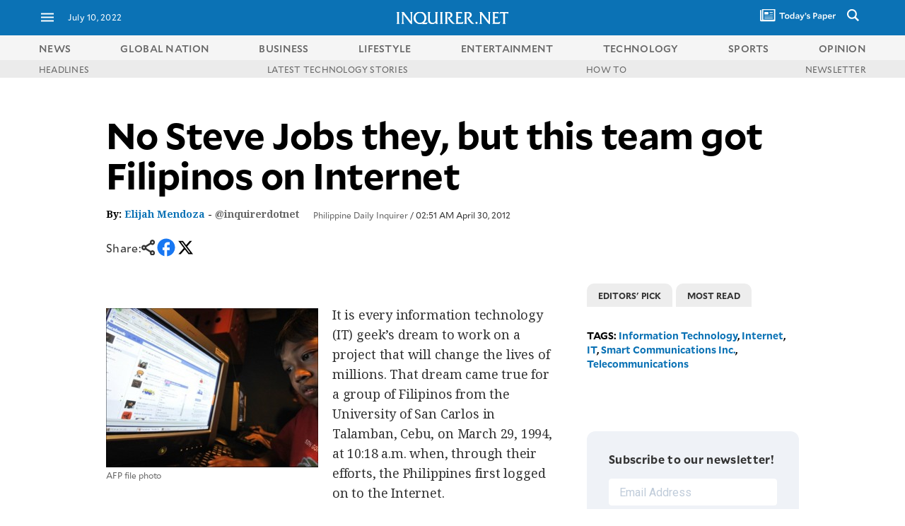

--- FILE ---
content_type: text/html; charset=UTF-8
request_url: https://technology.inquirer.net/10477/no-steve-jobs-they-but-this-team-got-filipinos-on-internet
body_size: 53978
content:

<!DOCTYPE html>
<html lang="en">
<head><meta charset="UTF-8"><script type="text/javascript">(window.NREUM||(NREUM={})).init={ajax:{deny_list:["bam.nr-data.net"]},feature_flags:["soft_nav"]};(window.NREUM||(NREUM={})).loader_config={licenseKey:"2936f620a2",applicationID:"120935489",browserID:"1588729685"};;/*! For license information please see nr-loader-rum-1.308.0.min.js.LICENSE.txt */
(()=>{var e,t,r={163:(e,t,r)=>{"use strict";r.d(t,{j:()=>E});var n=r(384),i=r(1741);var a=r(2555);r(860).K7.genericEvents;const s="experimental.resources",o="register",c=e=>{if(!e||"string"!=typeof e)return!1;try{document.createDocumentFragment().querySelector(e)}catch{return!1}return!0};var d=r(2614),u=r(944),l=r(8122);const f="[data-nr-mask]",g=e=>(0,l.a)(e,(()=>{const e={feature_flags:[],experimental:{allow_registered_children:!1,resources:!1},mask_selector:"*",block_selector:"[data-nr-block]",mask_input_options:{color:!1,date:!1,"datetime-local":!1,email:!1,month:!1,number:!1,range:!1,search:!1,tel:!1,text:!1,time:!1,url:!1,week:!1,textarea:!1,select:!1,password:!0}};return{ajax:{deny_list:void 0,block_internal:!0,enabled:!0,autoStart:!0},api:{get allow_registered_children(){return e.feature_flags.includes(o)||e.experimental.allow_registered_children},set allow_registered_children(t){e.experimental.allow_registered_children=t},duplicate_registered_data:!1},browser_consent_mode:{enabled:!1},distributed_tracing:{enabled:void 0,exclude_newrelic_header:void 0,cors_use_newrelic_header:void 0,cors_use_tracecontext_headers:void 0,allowed_origins:void 0},get feature_flags(){return e.feature_flags},set feature_flags(t){e.feature_flags=t},generic_events:{enabled:!0,autoStart:!0},harvest:{interval:30},jserrors:{enabled:!0,autoStart:!0},logging:{enabled:!0,autoStart:!0},metrics:{enabled:!0,autoStart:!0},obfuscate:void 0,page_action:{enabled:!0},page_view_event:{enabled:!0,autoStart:!0},page_view_timing:{enabled:!0,autoStart:!0},performance:{capture_marks:!1,capture_measures:!1,capture_detail:!0,resources:{get enabled(){return e.feature_flags.includes(s)||e.experimental.resources},set enabled(t){e.experimental.resources=t},asset_types:[],first_party_domains:[],ignore_newrelic:!0}},privacy:{cookies_enabled:!0},proxy:{assets:void 0,beacon:void 0},session:{expiresMs:d.wk,inactiveMs:d.BB},session_replay:{autoStart:!0,enabled:!1,preload:!1,sampling_rate:10,error_sampling_rate:100,collect_fonts:!1,inline_images:!1,fix_stylesheets:!0,mask_all_inputs:!0,get mask_text_selector(){return e.mask_selector},set mask_text_selector(t){c(t)?e.mask_selector="".concat(t,",").concat(f):""===t||null===t?e.mask_selector=f:(0,u.R)(5,t)},get block_class(){return"nr-block"},get ignore_class(){return"nr-ignore"},get mask_text_class(){return"nr-mask"},get block_selector(){return e.block_selector},set block_selector(t){c(t)?e.block_selector+=",".concat(t):""!==t&&(0,u.R)(6,t)},get mask_input_options(){return e.mask_input_options},set mask_input_options(t){t&&"object"==typeof t?e.mask_input_options={...t,password:!0}:(0,u.R)(7,t)}},session_trace:{enabled:!0,autoStart:!0},soft_navigations:{enabled:!0,autoStart:!0},spa:{enabled:!0,autoStart:!0},ssl:void 0,user_actions:{enabled:!0,elementAttributes:["id","className","tagName","type"]}}})());var p=r(6154),m=r(9324);let h=0;const v={buildEnv:m.F3,distMethod:m.Xs,version:m.xv,originTime:p.WN},b={consented:!1},y={appMetadata:{},get consented(){return this.session?.state?.consent||b.consented},set consented(e){b.consented=e},customTransaction:void 0,denyList:void 0,disabled:!1,harvester:void 0,isolatedBacklog:!1,isRecording:!1,loaderType:void 0,maxBytes:3e4,obfuscator:void 0,onerror:void 0,ptid:void 0,releaseIds:{},session:void 0,timeKeeper:void 0,registeredEntities:[],jsAttributesMetadata:{bytes:0},get harvestCount(){return++h}},_=e=>{const t=(0,l.a)(e,y),r=Object.keys(v).reduce((e,t)=>(e[t]={value:v[t],writable:!1,configurable:!0,enumerable:!0},e),{});return Object.defineProperties(t,r)};var w=r(5701);const x=e=>{const t=e.startsWith("http");e+="/",r.p=t?e:"https://"+e};var R=r(7836),k=r(3241);const A={accountID:void 0,trustKey:void 0,agentID:void 0,licenseKey:void 0,applicationID:void 0,xpid:void 0},S=e=>(0,l.a)(e,A),T=new Set;function E(e,t={},r,s){let{init:o,info:c,loader_config:d,runtime:u={},exposed:l=!0}=t;if(!c){const e=(0,n.pV)();o=e.init,c=e.info,d=e.loader_config}e.init=g(o||{}),e.loader_config=S(d||{}),c.jsAttributes??={},p.bv&&(c.jsAttributes.isWorker=!0),e.info=(0,a.D)(c);const f=e.init,m=[c.beacon,c.errorBeacon];T.has(e.agentIdentifier)||(f.proxy.assets&&(x(f.proxy.assets),m.push(f.proxy.assets)),f.proxy.beacon&&m.push(f.proxy.beacon),e.beacons=[...m],function(e){const t=(0,n.pV)();Object.getOwnPropertyNames(i.W.prototype).forEach(r=>{const n=i.W.prototype[r];if("function"!=typeof n||"constructor"===n)return;let a=t[r];e[r]&&!1!==e.exposed&&"micro-agent"!==e.runtime?.loaderType&&(t[r]=(...t)=>{const n=e[r](...t);return a?a(...t):n})})}(e),(0,n.US)("activatedFeatures",w.B)),u.denyList=[...f.ajax.deny_list||[],...f.ajax.block_internal?m:[]],u.ptid=e.agentIdentifier,u.loaderType=r,e.runtime=_(u),T.has(e.agentIdentifier)||(e.ee=R.ee.get(e.agentIdentifier),e.exposed=l,(0,k.W)({agentIdentifier:e.agentIdentifier,drained:!!w.B?.[e.agentIdentifier],type:"lifecycle",name:"initialize",feature:void 0,data:e.config})),T.add(e.agentIdentifier)}},384:(e,t,r)=>{"use strict";r.d(t,{NT:()=>s,US:()=>u,Zm:()=>o,bQ:()=>d,dV:()=>c,pV:()=>l});var n=r(6154),i=r(1863),a=r(1910);const s={beacon:"bam.nr-data.net",errorBeacon:"bam.nr-data.net"};function o(){return n.gm.NREUM||(n.gm.NREUM={}),void 0===n.gm.newrelic&&(n.gm.newrelic=n.gm.NREUM),n.gm.NREUM}function c(){let e=o();return e.o||(e.o={ST:n.gm.setTimeout,SI:n.gm.setImmediate||n.gm.setInterval,CT:n.gm.clearTimeout,XHR:n.gm.XMLHttpRequest,REQ:n.gm.Request,EV:n.gm.Event,PR:n.gm.Promise,MO:n.gm.MutationObserver,FETCH:n.gm.fetch,WS:n.gm.WebSocket},(0,a.i)(...Object.values(e.o))),e}function d(e,t){let r=o();r.initializedAgents??={},t.initializedAt={ms:(0,i.t)(),date:new Date},r.initializedAgents[e]=t}function u(e,t){o()[e]=t}function l(){return function(){let e=o();const t=e.info||{};e.info={beacon:s.beacon,errorBeacon:s.errorBeacon,...t}}(),function(){let e=o();const t=e.init||{};e.init={...t}}(),c(),function(){let e=o();const t=e.loader_config||{};e.loader_config={...t}}(),o()}},782:(e,t,r)=>{"use strict";r.d(t,{T:()=>n});const n=r(860).K7.pageViewTiming},860:(e,t,r)=>{"use strict";r.d(t,{$J:()=>u,K7:()=>c,P3:()=>d,XX:()=>i,Yy:()=>o,df:()=>a,qY:()=>n,v4:()=>s});const n="events",i="jserrors",a="browser/blobs",s="rum",o="browser/logs",c={ajax:"ajax",genericEvents:"generic_events",jserrors:i,logging:"logging",metrics:"metrics",pageAction:"page_action",pageViewEvent:"page_view_event",pageViewTiming:"page_view_timing",sessionReplay:"session_replay",sessionTrace:"session_trace",softNav:"soft_navigations",spa:"spa"},d={[c.pageViewEvent]:1,[c.pageViewTiming]:2,[c.metrics]:3,[c.jserrors]:4,[c.spa]:5,[c.ajax]:6,[c.sessionTrace]:7,[c.softNav]:8,[c.sessionReplay]:9,[c.logging]:10,[c.genericEvents]:11},u={[c.pageViewEvent]:s,[c.pageViewTiming]:n,[c.ajax]:n,[c.spa]:n,[c.softNav]:n,[c.metrics]:i,[c.jserrors]:i,[c.sessionTrace]:a,[c.sessionReplay]:a,[c.logging]:o,[c.genericEvents]:"ins"}},944:(e,t,r)=>{"use strict";r.d(t,{R:()=>i});var n=r(3241);function i(e,t){"function"==typeof console.debug&&(console.debug("New Relic Warning: https://github.com/newrelic/newrelic-browser-agent/blob/main/docs/warning-codes.md#".concat(e),t),(0,n.W)({agentIdentifier:null,drained:null,type:"data",name:"warn",feature:"warn",data:{code:e,secondary:t}}))}},1687:(e,t,r)=>{"use strict";r.d(t,{Ak:()=>d,Ze:()=>f,x3:()=>u});var n=r(3241),i=r(7836),a=r(3606),s=r(860),o=r(2646);const c={};function d(e,t){const r={staged:!1,priority:s.P3[t]||0};l(e),c[e].get(t)||c[e].set(t,r)}function u(e,t){e&&c[e]&&(c[e].get(t)&&c[e].delete(t),p(e,t,!1),c[e].size&&g(e))}function l(e){if(!e)throw new Error("agentIdentifier required");c[e]||(c[e]=new Map)}function f(e="",t="feature",r=!1){if(l(e),!e||!c[e].get(t)||r)return p(e,t);c[e].get(t).staged=!0,g(e)}function g(e){const t=Array.from(c[e]);t.every(([e,t])=>t.staged)&&(t.sort((e,t)=>e[1].priority-t[1].priority),t.forEach(([t])=>{c[e].delete(t),p(e,t)}))}function p(e,t,r=!0){const s=e?i.ee.get(e):i.ee,c=a.i.handlers;if(!s.aborted&&s.backlog&&c){if((0,n.W)({agentIdentifier:e,type:"lifecycle",name:"drain",feature:t}),r){const e=s.backlog[t],r=c[t];if(r){for(let t=0;e&&t<e.length;++t)m(e[t],r);Object.entries(r).forEach(([e,t])=>{Object.values(t||{}).forEach(t=>{t[0]?.on&&t[0]?.context()instanceof o.y&&t[0].on(e,t[1])})})}}s.isolatedBacklog||delete c[t],s.backlog[t]=null,s.emit("drain-"+t,[])}}function m(e,t){var r=e[1];Object.values(t[r]||{}).forEach(t=>{var r=e[0];if(t[0]===r){var n=t[1],i=e[3],a=e[2];n.apply(i,a)}})}},1738:(e,t,r)=>{"use strict";r.d(t,{U:()=>g,Y:()=>f});var n=r(3241),i=r(9908),a=r(1863),s=r(944),o=r(5701),c=r(3969),d=r(8362),u=r(860),l=r(4261);function f(e,t,r,a){const f=a||r;!f||f[e]&&f[e]!==d.d.prototype[e]||(f[e]=function(){(0,i.p)(c.xV,["API/"+e+"/called"],void 0,u.K7.metrics,r.ee),(0,n.W)({agentIdentifier:r.agentIdentifier,drained:!!o.B?.[r.agentIdentifier],type:"data",name:"api",feature:l.Pl+e,data:{}});try{return t.apply(this,arguments)}catch(e){(0,s.R)(23,e)}})}function g(e,t,r,n,s){const o=e.info;null===r?delete o.jsAttributes[t]:o.jsAttributes[t]=r,(s||null===r)&&(0,i.p)(l.Pl+n,[(0,a.t)(),t,r],void 0,"session",e.ee)}},1741:(e,t,r)=>{"use strict";r.d(t,{W:()=>a});var n=r(944),i=r(4261);class a{#e(e,...t){if(this[e]!==a.prototype[e])return this[e](...t);(0,n.R)(35,e)}addPageAction(e,t){return this.#e(i.hG,e,t)}register(e){return this.#e(i.eY,e)}recordCustomEvent(e,t){return this.#e(i.fF,e,t)}setPageViewName(e,t){return this.#e(i.Fw,e,t)}setCustomAttribute(e,t,r){return this.#e(i.cD,e,t,r)}noticeError(e,t){return this.#e(i.o5,e,t)}setUserId(e,t=!1){return this.#e(i.Dl,e,t)}setApplicationVersion(e){return this.#e(i.nb,e)}setErrorHandler(e){return this.#e(i.bt,e)}addRelease(e,t){return this.#e(i.k6,e,t)}log(e,t){return this.#e(i.$9,e,t)}start(){return this.#e(i.d3)}finished(e){return this.#e(i.BL,e)}recordReplay(){return this.#e(i.CH)}pauseReplay(){return this.#e(i.Tb)}addToTrace(e){return this.#e(i.U2,e)}setCurrentRouteName(e){return this.#e(i.PA,e)}interaction(e){return this.#e(i.dT,e)}wrapLogger(e,t,r){return this.#e(i.Wb,e,t,r)}measure(e,t){return this.#e(i.V1,e,t)}consent(e){return this.#e(i.Pv,e)}}},1863:(e,t,r)=>{"use strict";function n(){return Math.floor(performance.now())}r.d(t,{t:()=>n})},1910:(e,t,r)=>{"use strict";r.d(t,{i:()=>a});var n=r(944);const i=new Map;function a(...e){return e.every(e=>{if(i.has(e))return i.get(e);const t="function"==typeof e?e.toString():"",r=t.includes("[native code]"),a=t.includes("nrWrapper");return r||a||(0,n.R)(64,e?.name||t),i.set(e,r),r})}},2555:(e,t,r)=>{"use strict";r.d(t,{D:()=>o,f:()=>s});var n=r(384),i=r(8122);const a={beacon:n.NT.beacon,errorBeacon:n.NT.errorBeacon,licenseKey:void 0,applicationID:void 0,sa:void 0,queueTime:void 0,applicationTime:void 0,ttGuid:void 0,user:void 0,account:void 0,product:void 0,extra:void 0,jsAttributes:{},userAttributes:void 0,atts:void 0,transactionName:void 0,tNamePlain:void 0};function s(e){try{return!!e.licenseKey&&!!e.errorBeacon&&!!e.applicationID}catch(e){return!1}}const o=e=>(0,i.a)(e,a)},2614:(e,t,r)=>{"use strict";r.d(t,{BB:()=>s,H3:()=>n,g:()=>d,iL:()=>c,tS:()=>o,uh:()=>i,wk:()=>a});const n="NRBA",i="SESSION",a=144e5,s=18e5,o={STARTED:"session-started",PAUSE:"session-pause",RESET:"session-reset",RESUME:"session-resume",UPDATE:"session-update"},c={SAME_TAB:"same-tab",CROSS_TAB:"cross-tab"},d={OFF:0,FULL:1,ERROR:2}},2646:(e,t,r)=>{"use strict";r.d(t,{y:()=>n});class n{constructor(e){this.contextId=e}}},2843:(e,t,r)=>{"use strict";r.d(t,{G:()=>a,u:()=>i});var n=r(3878);function i(e,t=!1,r,i){(0,n.DD)("visibilitychange",function(){if(t)return void("hidden"===document.visibilityState&&e());e(document.visibilityState)},r,i)}function a(e,t,r){(0,n.sp)("pagehide",e,t,r)}},3241:(e,t,r)=>{"use strict";r.d(t,{W:()=>a});var n=r(6154);const i="newrelic";function a(e={}){try{n.gm.dispatchEvent(new CustomEvent(i,{detail:e}))}catch(e){}}},3606:(e,t,r)=>{"use strict";r.d(t,{i:()=>a});var n=r(9908);a.on=s;var i=a.handlers={};function a(e,t,r,a){s(a||n.d,i,e,t,r)}function s(e,t,r,i,a){a||(a="feature"),e||(e=n.d);var s=t[a]=t[a]||{};(s[r]=s[r]||[]).push([e,i])}},3878:(e,t,r)=>{"use strict";function n(e,t){return{capture:e,passive:!1,signal:t}}function i(e,t,r=!1,i){window.addEventListener(e,t,n(r,i))}function a(e,t,r=!1,i){document.addEventListener(e,t,n(r,i))}r.d(t,{DD:()=>a,jT:()=>n,sp:()=>i})},3969:(e,t,r)=>{"use strict";r.d(t,{TZ:()=>n,XG:()=>o,rs:()=>i,xV:()=>s,z_:()=>a});const n=r(860).K7.metrics,i="sm",a="cm",s="storeSupportabilityMetrics",o="storeEventMetrics"},4234:(e,t,r)=>{"use strict";r.d(t,{W:()=>a});var n=r(7836),i=r(1687);class a{constructor(e,t){this.agentIdentifier=e,this.ee=n.ee.get(e),this.featureName=t,this.blocked=!1}deregisterDrain(){(0,i.x3)(this.agentIdentifier,this.featureName)}}},4261:(e,t,r)=>{"use strict";r.d(t,{$9:()=>d,BL:()=>o,CH:()=>g,Dl:()=>_,Fw:()=>y,PA:()=>h,Pl:()=>n,Pv:()=>k,Tb:()=>l,U2:()=>a,V1:()=>R,Wb:()=>x,bt:()=>b,cD:()=>v,d3:()=>w,dT:()=>c,eY:()=>p,fF:()=>f,hG:()=>i,k6:()=>s,nb:()=>m,o5:()=>u});const n="api-",i="addPageAction",a="addToTrace",s="addRelease",o="finished",c="interaction",d="log",u="noticeError",l="pauseReplay",f="recordCustomEvent",g="recordReplay",p="register",m="setApplicationVersion",h="setCurrentRouteName",v="setCustomAttribute",b="setErrorHandler",y="setPageViewName",_="setUserId",w="start",x="wrapLogger",R="measure",k="consent"},5289:(e,t,r)=>{"use strict";r.d(t,{GG:()=>s,Qr:()=>c,sB:()=>o});var n=r(3878),i=r(6389);function a(){return"undefined"==typeof document||"complete"===document.readyState}function s(e,t){if(a())return e();const r=(0,i.J)(e),s=setInterval(()=>{a()&&(clearInterval(s),r())},500);(0,n.sp)("load",r,t)}function o(e){if(a())return e();(0,n.DD)("DOMContentLoaded",e)}function c(e){if(a())return e();(0,n.sp)("popstate",e)}},5607:(e,t,r)=>{"use strict";r.d(t,{W:()=>n});const n=(0,r(9566).bz)()},5701:(e,t,r)=>{"use strict";r.d(t,{B:()=>a,t:()=>s});var n=r(3241);const i=new Set,a={};function s(e,t){const r=t.agentIdentifier;a[r]??={},e&&"object"==typeof e&&(i.has(r)||(t.ee.emit("rumresp",[e]),a[r]=e,i.add(r),(0,n.W)({agentIdentifier:r,loaded:!0,drained:!0,type:"lifecycle",name:"load",feature:void 0,data:e})))}},6154:(e,t,r)=>{"use strict";r.d(t,{OF:()=>c,RI:()=>i,WN:()=>u,bv:()=>a,eN:()=>l,gm:()=>s,mw:()=>o,sb:()=>d});var n=r(1863);const i="undefined"!=typeof window&&!!window.document,a="undefined"!=typeof WorkerGlobalScope&&("undefined"!=typeof self&&self instanceof WorkerGlobalScope&&self.navigator instanceof WorkerNavigator||"undefined"!=typeof globalThis&&globalThis instanceof WorkerGlobalScope&&globalThis.navigator instanceof WorkerNavigator),s=i?window:"undefined"!=typeof WorkerGlobalScope&&("undefined"!=typeof self&&self instanceof WorkerGlobalScope&&self||"undefined"!=typeof globalThis&&globalThis instanceof WorkerGlobalScope&&globalThis),o=Boolean("hidden"===s?.document?.visibilityState),c=/iPad|iPhone|iPod/.test(s.navigator?.userAgent),d=c&&"undefined"==typeof SharedWorker,u=((()=>{const e=s.navigator?.userAgent?.match(/Firefox[/\s](\d+\.\d+)/);Array.isArray(e)&&e.length>=2&&e[1]})(),Date.now()-(0,n.t)()),l=()=>"undefined"!=typeof PerformanceNavigationTiming&&s?.performance?.getEntriesByType("navigation")?.[0]?.responseStart},6389:(e,t,r)=>{"use strict";function n(e,t=500,r={}){const n=r?.leading||!1;let i;return(...r)=>{n&&void 0===i&&(e.apply(this,r),i=setTimeout(()=>{i=clearTimeout(i)},t)),n||(clearTimeout(i),i=setTimeout(()=>{e.apply(this,r)},t))}}function i(e){let t=!1;return(...r)=>{t||(t=!0,e.apply(this,r))}}r.d(t,{J:()=>i,s:()=>n})},6630:(e,t,r)=>{"use strict";r.d(t,{T:()=>n});const n=r(860).K7.pageViewEvent},7699:(e,t,r)=>{"use strict";r.d(t,{It:()=>a,KC:()=>o,No:()=>i,qh:()=>s});var n=r(860);const i=16e3,a=1e6,s="SESSION_ERROR",o={[n.K7.logging]:!0,[n.K7.genericEvents]:!1,[n.K7.jserrors]:!1,[n.K7.ajax]:!1}},7836:(e,t,r)=>{"use strict";r.d(t,{P:()=>o,ee:()=>c});var n=r(384),i=r(8990),a=r(2646),s=r(5607);const o="nr@context:".concat(s.W),c=function e(t,r){var n={},s={},u={},l=!1;try{l=16===r.length&&d.initializedAgents?.[r]?.runtime.isolatedBacklog}catch(e){}var f={on:p,addEventListener:p,removeEventListener:function(e,t){var r=n[e];if(!r)return;for(var i=0;i<r.length;i++)r[i]===t&&r.splice(i,1)},emit:function(e,r,n,i,a){!1!==a&&(a=!0);if(c.aborted&&!i)return;t&&a&&t.emit(e,r,n);var o=g(n);m(e).forEach(e=>{e.apply(o,r)});var d=v()[s[e]];d&&d.push([f,e,r,o]);return o},get:h,listeners:m,context:g,buffer:function(e,t){const r=v();if(t=t||"feature",f.aborted)return;Object.entries(e||{}).forEach(([e,n])=>{s[n]=t,t in r||(r[t]=[])})},abort:function(){f._aborted=!0,Object.keys(f.backlog).forEach(e=>{delete f.backlog[e]})},isBuffering:function(e){return!!v()[s[e]]},debugId:r,backlog:l?{}:t&&"object"==typeof t.backlog?t.backlog:{},isolatedBacklog:l};return Object.defineProperty(f,"aborted",{get:()=>{let e=f._aborted||!1;return e||(t&&(e=t.aborted),e)}}),f;function g(e){return e&&e instanceof a.y?e:e?(0,i.I)(e,o,()=>new a.y(o)):new a.y(o)}function p(e,t){n[e]=m(e).concat(t)}function m(e){return n[e]||[]}function h(t){return u[t]=u[t]||e(f,t)}function v(){return f.backlog}}(void 0,"globalEE"),d=(0,n.Zm)();d.ee||(d.ee=c)},8122:(e,t,r)=>{"use strict";r.d(t,{a:()=>i});var n=r(944);function i(e,t){try{if(!e||"object"!=typeof e)return(0,n.R)(3);if(!t||"object"!=typeof t)return(0,n.R)(4);const r=Object.create(Object.getPrototypeOf(t),Object.getOwnPropertyDescriptors(t)),a=0===Object.keys(r).length?e:r;for(let s in a)if(void 0!==e[s])try{if(null===e[s]){r[s]=null;continue}Array.isArray(e[s])&&Array.isArray(t[s])?r[s]=Array.from(new Set([...e[s],...t[s]])):"object"==typeof e[s]&&"object"==typeof t[s]?r[s]=i(e[s],t[s]):r[s]=e[s]}catch(e){r[s]||(0,n.R)(1,e)}return r}catch(e){(0,n.R)(2,e)}}},8362:(e,t,r)=>{"use strict";r.d(t,{d:()=>a});var n=r(9566),i=r(1741);class a extends i.W{agentIdentifier=(0,n.LA)(16)}},8374:(e,t,r)=>{r.nc=(()=>{try{return document?.currentScript?.nonce}catch(e){}return""})()},8990:(e,t,r)=>{"use strict";r.d(t,{I:()=>i});var n=Object.prototype.hasOwnProperty;function i(e,t,r){if(n.call(e,t))return e[t];var i=r();if(Object.defineProperty&&Object.keys)try{return Object.defineProperty(e,t,{value:i,writable:!0,enumerable:!1}),i}catch(e){}return e[t]=i,i}},9324:(e,t,r)=>{"use strict";r.d(t,{F3:()=>i,Xs:()=>a,xv:()=>n});const n="1.308.0",i="PROD",a="CDN"},9566:(e,t,r)=>{"use strict";r.d(t,{LA:()=>o,bz:()=>s});var n=r(6154);const i="xxxxxxxx-xxxx-4xxx-yxxx-xxxxxxxxxxxx";function a(e,t){return e?15&e[t]:16*Math.random()|0}function s(){const e=n.gm?.crypto||n.gm?.msCrypto;let t,r=0;return e&&e.getRandomValues&&(t=e.getRandomValues(new Uint8Array(30))),i.split("").map(e=>"x"===e?a(t,r++).toString(16):"y"===e?(3&a()|8).toString(16):e).join("")}function o(e){const t=n.gm?.crypto||n.gm?.msCrypto;let r,i=0;t&&t.getRandomValues&&(r=t.getRandomValues(new Uint8Array(e)));const s=[];for(var o=0;o<e;o++)s.push(a(r,i++).toString(16));return s.join("")}},9908:(e,t,r)=>{"use strict";r.d(t,{d:()=>n,p:()=>i});var n=r(7836).ee.get("handle");function i(e,t,r,i,a){a?(a.buffer([e],i),a.emit(e,t,r)):(n.buffer([e],i),n.emit(e,t,r))}}},n={};function i(e){var t=n[e];if(void 0!==t)return t.exports;var a=n[e]={exports:{}};return r[e](a,a.exports,i),a.exports}i.m=r,i.d=(e,t)=>{for(var r in t)i.o(t,r)&&!i.o(e,r)&&Object.defineProperty(e,r,{enumerable:!0,get:t[r]})},i.f={},i.e=e=>Promise.all(Object.keys(i.f).reduce((t,r)=>(i.f[r](e,t),t),[])),i.u=e=>"nr-rum-1.308.0.min.js",i.o=(e,t)=>Object.prototype.hasOwnProperty.call(e,t),e={},t="NRBA-1.308.0.PROD:",i.l=(r,n,a,s)=>{if(e[r])e[r].push(n);else{var o,c;if(void 0!==a)for(var d=document.getElementsByTagName("script"),u=0;u<d.length;u++){var l=d[u];if(l.getAttribute("src")==r||l.getAttribute("data-webpack")==t+a){o=l;break}}if(!o){c=!0;var f={296:"sha512-+MIMDsOcckGXa1EdWHqFNv7P+JUkd5kQwCBr3KE6uCvnsBNUrdSt4a/3/L4j4TxtnaMNjHpza2/erNQbpacJQA=="};(o=document.createElement("script")).charset="utf-8",i.nc&&o.setAttribute("nonce",i.nc),o.setAttribute("data-webpack",t+a),o.src=r,0!==o.src.indexOf(window.location.origin+"/")&&(o.crossOrigin="anonymous"),f[s]&&(o.integrity=f[s])}e[r]=[n];var g=(t,n)=>{o.onerror=o.onload=null,clearTimeout(p);var i=e[r];if(delete e[r],o.parentNode&&o.parentNode.removeChild(o),i&&i.forEach(e=>e(n)),t)return t(n)},p=setTimeout(g.bind(null,void 0,{type:"timeout",target:o}),12e4);o.onerror=g.bind(null,o.onerror),o.onload=g.bind(null,o.onload),c&&document.head.appendChild(o)}},i.r=e=>{"undefined"!=typeof Symbol&&Symbol.toStringTag&&Object.defineProperty(e,Symbol.toStringTag,{value:"Module"}),Object.defineProperty(e,"__esModule",{value:!0})},i.p="https://js-agent.newrelic.com/",(()=>{var e={374:0,840:0};i.f.j=(t,r)=>{var n=i.o(e,t)?e[t]:void 0;if(0!==n)if(n)r.push(n[2]);else{var a=new Promise((r,i)=>n=e[t]=[r,i]);r.push(n[2]=a);var s=i.p+i.u(t),o=new Error;i.l(s,r=>{if(i.o(e,t)&&(0!==(n=e[t])&&(e[t]=void 0),n)){var a=r&&("load"===r.type?"missing":r.type),s=r&&r.target&&r.target.src;o.message="Loading chunk "+t+" failed: ("+a+": "+s+")",o.name="ChunkLoadError",o.type=a,o.request=s,n[1](o)}},"chunk-"+t,t)}};var t=(t,r)=>{var n,a,[s,o,c]=r,d=0;if(s.some(t=>0!==e[t])){for(n in o)i.o(o,n)&&(i.m[n]=o[n]);if(c)c(i)}for(t&&t(r);d<s.length;d++)a=s[d],i.o(e,a)&&e[a]&&e[a][0](),e[a]=0},r=self["webpackChunk:NRBA-1.308.0.PROD"]=self["webpackChunk:NRBA-1.308.0.PROD"]||[];r.forEach(t.bind(null,0)),r.push=t.bind(null,r.push.bind(r))})(),(()=>{"use strict";i(8374);var e=i(8362),t=i(860);const r=Object.values(t.K7);var n=i(163);var a=i(9908),s=i(1863),o=i(4261),c=i(1738);var d=i(1687),u=i(4234),l=i(5289),f=i(6154),g=i(944),p=i(384);const m=e=>f.RI&&!0===e?.privacy.cookies_enabled;function h(e){return!!(0,p.dV)().o.MO&&m(e)&&!0===e?.session_trace.enabled}var v=i(6389),b=i(7699);class y extends u.W{constructor(e,t){super(e.agentIdentifier,t),this.agentRef=e,this.abortHandler=void 0,this.featAggregate=void 0,this.loadedSuccessfully=void 0,this.onAggregateImported=new Promise(e=>{this.loadedSuccessfully=e}),this.deferred=Promise.resolve(),!1===e.init[this.featureName].autoStart?this.deferred=new Promise((t,r)=>{this.ee.on("manual-start-all",(0,v.J)(()=>{(0,d.Ak)(e.agentIdentifier,this.featureName),t()}))}):(0,d.Ak)(e.agentIdentifier,t)}importAggregator(e,t,r={}){if(this.featAggregate)return;const n=async()=>{let n;await this.deferred;try{if(m(e.init)){const{setupAgentSession:t}=await i.e(296).then(i.bind(i,3305));n=t(e)}}catch(e){(0,g.R)(20,e),this.ee.emit("internal-error",[e]),(0,a.p)(b.qh,[e],void 0,this.featureName,this.ee)}try{if(!this.#t(this.featureName,n,e.init))return(0,d.Ze)(this.agentIdentifier,this.featureName),void this.loadedSuccessfully(!1);const{Aggregate:i}=await t();this.featAggregate=new i(e,r),e.runtime.harvester.initializedAggregates.push(this.featAggregate),this.loadedSuccessfully(!0)}catch(e){(0,g.R)(34,e),this.abortHandler?.(),(0,d.Ze)(this.agentIdentifier,this.featureName,!0),this.loadedSuccessfully(!1),this.ee&&this.ee.abort()}};f.RI?(0,l.GG)(()=>n(),!0):n()}#t(e,r,n){if(this.blocked)return!1;switch(e){case t.K7.sessionReplay:return h(n)&&!!r;case t.K7.sessionTrace:return!!r;default:return!0}}}var _=i(6630),w=i(2614),x=i(3241);class R extends y{static featureName=_.T;constructor(e){var t;super(e,_.T),this.setupInspectionEvents(e.agentIdentifier),t=e,(0,c.Y)(o.Fw,function(e,r){"string"==typeof e&&("/"!==e.charAt(0)&&(e="/"+e),t.runtime.customTransaction=(r||"http://custom.transaction")+e,(0,a.p)(o.Pl+o.Fw,[(0,s.t)()],void 0,void 0,t.ee))},t),this.importAggregator(e,()=>i.e(296).then(i.bind(i,3943)))}setupInspectionEvents(e){const t=(t,r)=>{t&&(0,x.W)({agentIdentifier:e,timeStamp:t.timeStamp,loaded:"complete"===t.target.readyState,type:"window",name:r,data:t.target.location+""})};(0,l.sB)(e=>{t(e,"DOMContentLoaded")}),(0,l.GG)(e=>{t(e,"load")}),(0,l.Qr)(e=>{t(e,"navigate")}),this.ee.on(w.tS.UPDATE,(t,r)=>{(0,x.W)({agentIdentifier:e,type:"lifecycle",name:"session",data:r})})}}class k extends e.d{constructor(e){var t;(super(),f.gm)?(this.features={},(0,p.bQ)(this.agentIdentifier,this),this.desiredFeatures=new Set(e.features||[]),this.desiredFeatures.add(R),(0,n.j)(this,e,e.loaderType||"agent"),t=this,(0,c.Y)(o.cD,function(e,r,n=!1){if("string"==typeof e){if(["string","number","boolean"].includes(typeof r)||null===r)return(0,c.U)(t,e,r,o.cD,n);(0,g.R)(40,typeof r)}else(0,g.R)(39,typeof e)},t),function(e){(0,c.Y)(o.Dl,function(t,r=!1){if("string"!=typeof t&&null!==t)return void(0,g.R)(41,typeof t);const n=e.info.jsAttributes["enduser.id"];r&&null!=n&&n!==t?(0,a.p)(o.Pl+"setUserIdAndResetSession",[t],void 0,"session",e.ee):(0,c.U)(e,"enduser.id",t,o.Dl,!0)},e)}(this),function(e){(0,c.Y)(o.nb,function(t){if("string"==typeof t||null===t)return(0,c.U)(e,"application.version",t,o.nb,!1);(0,g.R)(42,typeof t)},e)}(this),function(e){(0,c.Y)(o.d3,function(){e.ee.emit("manual-start-all")},e)}(this),function(e){(0,c.Y)(o.Pv,function(t=!0){if("boolean"==typeof t){if((0,a.p)(o.Pl+o.Pv,[t],void 0,"session",e.ee),e.runtime.consented=t,t){const t=e.features.page_view_event;t.onAggregateImported.then(e=>{const r=t.featAggregate;e&&!r.sentRum&&r.sendRum()})}}else(0,g.R)(65,typeof t)},e)}(this),this.run()):(0,g.R)(21)}get config(){return{info:this.info,init:this.init,loader_config:this.loader_config,runtime:this.runtime}}get api(){return this}run(){try{const e=function(e){const t={};return r.forEach(r=>{t[r]=!!e[r]?.enabled}),t}(this.init),n=[...this.desiredFeatures];n.sort((e,r)=>t.P3[e.featureName]-t.P3[r.featureName]),n.forEach(r=>{if(!e[r.featureName]&&r.featureName!==t.K7.pageViewEvent)return;if(r.featureName===t.K7.spa)return void(0,g.R)(67);const n=function(e){switch(e){case t.K7.ajax:return[t.K7.jserrors];case t.K7.sessionTrace:return[t.K7.ajax,t.K7.pageViewEvent];case t.K7.sessionReplay:return[t.K7.sessionTrace];case t.K7.pageViewTiming:return[t.K7.pageViewEvent];default:return[]}}(r.featureName).filter(e=>!(e in this.features));n.length>0&&(0,g.R)(36,{targetFeature:r.featureName,missingDependencies:n}),this.features[r.featureName]=new r(this)})}catch(e){(0,g.R)(22,e);for(const e in this.features)this.features[e].abortHandler?.();const t=(0,p.Zm)();delete t.initializedAgents[this.agentIdentifier]?.features,delete this.sharedAggregator;return t.ee.get(this.agentIdentifier).abort(),!1}}}var A=i(2843),S=i(782);class T extends y{static featureName=S.T;constructor(e){super(e,S.T),f.RI&&((0,A.u)(()=>(0,a.p)("docHidden",[(0,s.t)()],void 0,S.T,this.ee),!0),(0,A.G)(()=>(0,a.p)("winPagehide",[(0,s.t)()],void 0,S.T,this.ee)),this.importAggregator(e,()=>i.e(296).then(i.bind(i,2117))))}}var E=i(3969);class I extends y{static featureName=E.TZ;constructor(e){super(e,E.TZ),f.RI&&document.addEventListener("securitypolicyviolation",e=>{(0,a.p)(E.xV,["Generic/CSPViolation/Detected"],void 0,this.featureName,this.ee)}),this.importAggregator(e,()=>i.e(296).then(i.bind(i,9623)))}}new k({features:[R,T,I],loaderType:"lite"})})()})();</script><script>if(navigator.userAgent.match(/MSIE|Internet Explorer/i)||navigator.userAgent.match(/Trident\/7\..*?rv:11/i)){var href=document.location.href;if(!href.match(/[?&]nowprocket/)){if(href.indexOf("?")==-1){if(href.indexOf("#")==-1){document.location.href=href+"?nowprocket=1"}else{document.location.href=href.replace("#","?nowprocket=1#")}}else{if(href.indexOf("#")==-1){document.location.href=href+"&nowprocket=1"}else{document.location.href=href.replace("#","&nowprocket=1#")}}}}</script><script>(()=>{class RocketLazyLoadScripts{constructor(){this.v="2.0.4",this.userEvents=["keydown","keyup","mousedown","mouseup","mousemove","mouseover","mouseout","touchmove","touchstart","touchend","touchcancel","wheel","click","dblclick","input"],this.attributeEvents=["onblur","onclick","oncontextmenu","ondblclick","onfocus","onmousedown","onmouseenter","onmouseleave","onmousemove","onmouseout","onmouseover","onmouseup","onmousewheel","onscroll","onsubmit"]}async t(){this.i(),this.o(),/iP(ad|hone)/.test(navigator.userAgent)&&this.h(),this.u(),this.l(this),this.m(),this.k(this),this.p(this),this._(),await Promise.all([this.R(),this.L()]),this.lastBreath=Date.now(),this.S(this),this.P(),this.D(),this.O(),this.M(),await this.C(this.delayedScripts.normal),await this.C(this.delayedScripts.defer),await this.C(this.delayedScripts.async),await this.T(),await this.F(),await this.j(),await this.A(),window.dispatchEvent(new Event("rocket-allScriptsLoaded")),this.everythingLoaded=!0,this.lastTouchEnd&&await new Promise(t=>setTimeout(t,500-Date.now()+this.lastTouchEnd)),this.I(),this.H(),this.U(),this.W()}i(){this.CSPIssue=sessionStorage.getItem("rocketCSPIssue"),document.addEventListener("securitypolicyviolation",t=>{this.CSPIssue||"script-src-elem"!==t.violatedDirective||"data"!==t.blockedURI||(this.CSPIssue=!0,sessionStorage.setItem("rocketCSPIssue",!0))},{isRocket:!0})}o(){window.addEventListener("pageshow",t=>{this.persisted=t.persisted,this.realWindowLoadedFired=!0},{isRocket:!0}),window.addEventListener("pagehide",()=>{this.onFirstUserAction=null},{isRocket:!0})}h(){let t;function e(e){t=e}window.addEventListener("touchstart",e,{isRocket:!0}),window.addEventListener("touchend",function i(o){o.changedTouches[0]&&t.changedTouches[0]&&Math.abs(o.changedTouches[0].pageX-t.changedTouches[0].pageX)<10&&Math.abs(o.changedTouches[0].pageY-t.changedTouches[0].pageY)<10&&o.timeStamp-t.timeStamp<200&&(window.removeEventListener("touchstart",e,{isRocket:!0}),window.removeEventListener("touchend",i,{isRocket:!0}),"INPUT"===o.target.tagName&&"text"===o.target.type||(o.target.dispatchEvent(new TouchEvent("touchend",{target:o.target,bubbles:!0})),o.target.dispatchEvent(new MouseEvent("mouseover",{target:o.target,bubbles:!0})),o.target.dispatchEvent(new PointerEvent("click",{target:o.target,bubbles:!0,cancelable:!0,detail:1,clientX:o.changedTouches[0].clientX,clientY:o.changedTouches[0].clientY})),event.preventDefault()))},{isRocket:!0})}q(t){this.userActionTriggered||("mousemove"!==t.type||this.firstMousemoveIgnored?"keyup"===t.type||"mouseover"===t.type||"mouseout"===t.type||(this.userActionTriggered=!0,this.onFirstUserAction&&this.onFirstUserAction()):this.firstMousemoveIgnored=!0),"click"===t.type&&t.preventDefault(),t.stopPropagation(),t.stopImmediatePropagation(),"touchstart"===this.lastEvent&&"touchend"===t.type&&(this.lastTouchEnd=Date.now()),"click"===t.type&&(this.lastTouchEnd=0),this.lastEvent=t.type,t.composedPath&&t.composedPath()[0].getRootNode()instanceof ShadowRoot&&(t.rocketTarget=t.composedPath()[0]),this.savedUserEvents.push(t)}u(){this.savedUserEvents=[],this.userEventHandler=this.q.bind(this),this.userEvents.forEach(t=>window.addEventListener(t,this.userEventHandler,{passive:!1,isRocket:!0})),document.addEventListener("visibilitychange",this.userEventHandler,{isRocket:!0})}U(){this.userEvents.forEach(t=>window.removeEventListener(t,this.userEventHandler,{passive:!1,isRocket:!0})),document.removeEventListener("visibilitychange",this.userEventHandler,{isRocket:!0}),this.savedUserEvents.forEach(t=>{(t.rocketTarget||t.target).dispatchEvent(new window[t.constructor.name](t.type,t))})}m(){const t="return false",e=Array.from(this.attributeEvents,t=>"data-rocket-"+t),i="["+this.attributeEvents.join("],[")+"]",o="[data-rocket-"+this.attributeEvents.join("],[data-rocket-")+"]",s=(e,i,o)=>{o&&o!==t&&(e.setAttribute("data-rocket-"+i,o),e["rocket"+i]=new Function("event",o),e.setAttribute(i,t))};new MutationObserver(t=>{for(const n of t)"attributes"===n.type&&(n.attributeName.startsWith("data-rocket-")||this.everythingLoaded?n.attributeName.startsWith("data-rocket-")&&this.everythingLoaded&&this.N(n.target,n.attributeName.substring(12)):s(n.target,n.attributeName,n.target.getAttribute(n.attributeName))),"childList"===n.type&&n.addedNodes.forEach(t=>{if(t.nodeType===Node.ELEMENT_NODE)if(this.everythingLoaded)for(const i of[t,...t.querySelectorAll(o)])for(const t of i.getAttributeNames())e.includes(t)&&this.N(i,t.substring(12));else for(const e of[t,...t.querySelectorAll(i)])for(const t of e.getAttributeNames())this.attributeEvents.includes(t)&&s(e,t,e.getAttribute(t))})}).observe(document,{subtree:!0,childList:!0,attributeFilter:[...this.attributeEvents,...e]})}I(){this.attributeEvents.forEach(t=>{document.querySelectorAll("[data-rocket-"+t+"]").forEach(e=>{this.N(e,t)})})}N(t,e){const i=t.getAttribute("data-rocket-"+e);i&&(t.setAttribute(e,i),t.removeAttribute("data-rocket-"+e))}k(t){Object.defineProperty(HTMLElement.prototype,"onclick",{get(){return this.rocketonclick||null},set(e){this.rocketonclick=e,this.setAttribute(t.everythingLoaded?"onclick":"data-rocket-onclick","this.rocketonclick(event)")}})}S(t){function e(e,i){let o=e[i];e[i]=null,Object.defineProperty(e,i,{get:()=>o,set(s){t.everythingLoaded?o=s:e["rocket"+i]=o=s}})}e(document,"onreadystatechange"),e(window,"onload"),e(window,"onpageshow");try{Object.defineProperty(document,"readyState",{get:()=>t.rocketReadyState,set(e){t.rocketReadyState=e},configurable:!0}),document.readyState="loading"}catch(t){console.log("WPRocket DJE readyState conflict, bypassing")}}l(t){this.originalAddEventListener=EventTarget.prototype.addEventListener,this.originalRemoveEventListener=EventTarget.prototype.removeEventListener,this.savedEventListeners=[],EventTarget.prototype.addEventListener=function(e,i,o){o&&o.isRocket||!t.B(e,this)&&!t.userEvents.includes(e)||t.B(e,this)&&!t.userActionTriggered||e.startsWith("rocket-")||t.everythingLoaded?t.originalAddEventListener.call(this,e,i,o):(t.savedEventListeners.push({target:this,remove:!1,type:e,func:i,options:o}),"mouseenter"!==e&&"mouseleave"!==e||t.originalAddEventListener.call(this,e,t.savedUserEvents.push,o))},EventTarget.prototype.removeEventListener=function(e,i,o){o&&o.isRocket||!t.B(e,this)&&!t.userEvents.includes(e)||t.B(e,this)&&!t.userActionTriggered||e.startsWith("rocket-")||t.everythingLoaded?t.originalRemoveEventListener.call(this,e,i,o):t.savedEventListeners.push({target:this,remove:!0,type:e,func:i,options:o})}}J(t,e){this.savedEventListeners=this.savedEventListeners.filter(i=>{let o=i.type,s=i.target||window;return e!==o||t!==s||(this.B(o,s)&&(i.type="rocket-"+o),this.$(i),!1)})}H(){EventTarget.prototype.addEventListener=this.originalAddEventListener,EventTarget.prototype.removeEventListener=this.originalRemoveEventListener,this.savedEventListeners.forEach(t=>this.$(t))}$(t){t.remove?this.originalRemoveEventListener.call(t.target,t.type,t.func,t.options):this.originalAddEventListener.call(t.target,t.type,t.func,t.options)}p(t){let e;function i(e){return t.everythingLoaded?e:e.split(" ").map(t=>"load"===t||t.startsWith("load.")?"rocket-jquery-load":t).join(" ")}function o(o){function s(e){const s=o.fn[e];o.fn[e]=o.fn.init.prototype[e]=function(){return this[0]===window&&t.userActionTriggered&&("string"==typeof arguments[0]||arguments[0]instanceof String?arguments[0]=i(arguments[0]):"object"==typeof arguments[0]&&Object.keys(arguments[0]).forEach(t=>{const e=arguments[0][t];delete arguments[0][t],arguments[0][i(t)]=e})),s.apply(this,arguments),this}}if(o&&o.fn&&!t.allJQueries.includes(o)){const e={DOMContentLoaded:[],"rocket-DOMContentLoaded":[]};for(const t in e)document.addEventListener(t,()=>{e[t].forEach(t=>t())},{isRocket:!0});o.fn.ready=o.fn.init.prototype.ready=function(i){function s(){parseInt(o.fn.jquery)>2?setTimeout(()=>i.bind(document)(o)):i.bind(document)(o)}return"function"==typeof i&&(t.realDomReadyFired?!t.userActionTriggered||t.fauxDomReadyFired?s():e["rocket-DOMContentLoaded"].push(s):e.DOMContentLoaded.push(s)),o([])},s("on"),s("one"),s("off"),t.allJQueries.push(o)}e=o}t.allJQueries=[],o(window.jQuery),Object.defineProperty(window,"jQuery",{get:()=>e,set(t){o(t)}})}P(){const t=new Map;document.write=document.writeln=function(e){const i=document.currentScript,o=document.createRange(),s=i.parentElement;let n=t.get(i);void 0===n&&(n=i.nextSibling,t.set(i,n));const c=document.createDocumentFragment();o.setStart(c,0),c.appendChild(o.createContextualFragment(e)),s.insertBefore(c,n)}}async R(){return new Promise(t=>{this.userActionTriggered?t():this.onFirstUserAction=t})}async L(){return new Promise(t=>{document.addEventListener("DOMContentLoaded",()=>{this.realDomReadyFired=!0,t()},{isRocket:!0})})}async j(){return this.realWindowLoadedFired?Promise.resolve():new Promise(t=>{window.addEventListener("load",t,{isRocket:!0})})}M(){this.pendingScripts=[];this.scriptsMutationObserver=new MutationObserver(t=>{for(const e of t)e.addedNodes.forEach(t=>{"SCRIPT"!==t.tagName||t.noModule||t.isWPRocket||this.pendingScripts.push({script:t,promise:new Promise(e=>{const i=()=>{const i=this.pendingScripts.findIndex(e=>e.script===t);i>=0&&this.pendingScripts.splice(i,1),e()};t.addEventListener("load",i,{isRocket:!0}),t.addEventListener("error",i,{isRocket:!0}),setTimeout(i,1e3)})})})}),this.scriptsMutationObserver.observe(document,{childList:!0,subtree:!0})}async F(){await this.X(),this.pendingScripts.length?(await this.pendingScripts[0].promise,await this.F()):this.scriptsMutationObserver.disconnect()}D(){this.delayedScripts={normal:[],async:[],defer:[]},document.querySelectorAll("script[type$=rocketlazyloadscript]").forEach(t=>{t.hasAttribute("data-rocket-src")?t.hasAttribute("async")&&!1!==t.async?this.delayedScripts.async.push(t):t.hasAttribute("defer")&&!1!==t.defer||"module"===t.getAttribute("data-rocket-type")?this.delayedScripts.defer.push(t):this.delayedScripts.normal.push(t):this.delayedScripts.normal.push(t)})}async _(){await this.L();let t=[];document.querySelectorAll("script[type$=rocketlazyloadscript][data-rocket-src]").forEach(e=>{let i=e.getAttribute("data-rocket-src");if(i&&!i.startsWith("data:")){i.startsWith("//")&&(i=location.protocol+i);try{const o=new URL(i).origin;o!==location.origin&&t.push({src:o,crossOrigin:e.crossOrigin||"module"===e.getAttribute("data-rocket-type")})}catch(t){}}}),t=[...new Map(t.map(t=>[JSON.stringify(t),t])).values()],this.Y(t,"preconnect")}async G(t){if(await this.K(),!0!==t.noModule||!("noModule"in HTMLScriptElement.prototype))return new Promise(e=>{let i;function o(){(i||t).setAttribute("data-rocket-status","executed"),e()}try{if(navigator.userAgent.includes("Firefox/")||""===navigator.vendor||this.CSPIssue)i=document.createElement("script"),[...t.attributes].forEach(t=>{let e=t.nodeName;"type"!==e&&("data-rocket-type"===e&&(e="type"),"data-rocket-src"===e&&(e="src"),i.setAttribute(e,t.nodeValue))}),t.text&&(i.text=t.text),t.nonce&&(i.nonce=t.nonce),i.hasAttribute("src")?(i.addEventListener("load",o,{isRocket:!0}),i.addEventListener("error",()=>{i.setAttribute("data-rocket-status","failed-network"),e()},{isRocket:!0}),setTimeout(()=>{i.isConnected||e()},1)):(i.text=t.text,o()),i.isWPRocket=!0,t.parentNode.replaceChild(i,t);else{const i=t.getAttribute("data-rocket-type"),s=t.getAttribute("data-rocket-src");i?(t.type=i,t.removeAttribute("data-rocket-type")):t.removeAttribute("type"),t.addEventListener("load",o,{isRocket:!0}),t.addEventListener("error",i=>{this.CSPIssue&&i.target.src.startsWith("data:")?(console.log("WPRocket: CSP fallback activated"),t.removeAttribute("src"),this.G(t).then(e)):(t.setAttribute("data-rocket-status","failed-network"),e())},{isRocket:!0}),s?(t.fetchPriority="high",t.removeAttribute("data-rocket-src"),t.src=s):t.src="data:text/javascript;base64,"+window.btoa(unescape(encodeURIComponent(t.text)))}}catch(i){t.setAttribute("data-rocket-status","failed-transform"),e()}});t.setAttribute("data-rocket-status","skipped")}async C(t){const e=t.shift();return e?(e.isConnected&&await this.G(e),this.C(t)):Promise.resolve()}O(){this.Y([...this.delayedScripts.normal,...this.delayedScripts.defer,...this.delayedScripts.async],"preload")}Y(t,e){this.trash=this.trash||[];let i=!0;var o=document.createDocumentFragment();t.forEach(t=>{const s=t.getAttribute&&t.getAttribute("data-rocket-src")||t.src;if(s&&!s.startsWith("data:")){const n=document.createElement("link");n.href=s,n.rel=e,"preconnect"!==e&&(n.as="script",n.fetchPriority=i?"high":"low"),t.getAttribute&&"module"===t.getAttribute("data-rocket-type")&&(n.crossOrigin=!0),t.crossOrigin&&(n.crossOrigin=t.crossOrigin),t.integrity&&(n.integrity=t.integrity),t.nonce&&(n.nonce=t.nonce),o.appendChild(n),this.trash.push(n),i=!1}}),document.head.appendChild(o)}W(){this.trash.forEach(t=>t.remove())}async T(){try{document.readyState="interactive"}catch(t){}this.fauxDomReadyFired=!0;try{await this.K(),this.J(document,"readystatechange"),document.dispatchEvent(new Event("rocket-readystatechange")),await this.K(),document.rocketonreadystatechange&&document.rocketonreadystatechange(),await this.K(),this.J(document,"DOMContentLoaded"),document.dispatchEvent(new Event("rocket-DOMContentLoaded")),await this.K(),this.J(window,"DOMContentLoaded"),window.dispatchEvent(new Event("rocket-DOMContentLoaded"))}catch(t){console.error(t)}}async A(){try{document.readyState="complete"}catch(t){}try{await this.K(),this.J(document,"readystatechange"),document.dispatchEvent(new Event("rocket-readystatechange")),await this.K(),document.rocketonreadystatechange&&document.rocketonreadystatechange(),await this.K(),this.J(window,"load"),window.dispatchEvent(new Event("rocket-load")),await this.K(),window.rocketonload&&window.rocketonload(),await this.K(),this.allJQueries.forEach(t=>t(window).trigger("rocket-jquery-load")),await this.K(),this.J(window,"pageshow");const t=new Event("rocket-pageshow");t.persisted=this.persisted,window.dispatchEvent(t),await this.K(),window.rocketonpageshow&&window.rocketonpageshow({persisted:this.persisted})}catch(t){console.error(t)}}async K(){Date.now()-this.lastBreath>45&&(await this.X(),this.lastBreath=Date.now())}async X(){return document.hidden?new Promise(t=>setTimeout(t)):new Promise(t=>requestAnimationFrame(t))}B(t,e){return e===document&&"readystatechange"===t||(e===document&&"DOMContentLoaded"===t||(e===window&&"DOMContentLoaded"===t||(e===window&&"load"===t||e===window&&"pageshow"===t)))}static run(){(new RocketLazyLoadScripts).t()}}RocketLazyLoadScripts.run()})();</script>
		
	 <meta http-equiv="cache-control" content="no-cache" /> 	
	<meta name="viewport" content="width=device-width, initial-scale=1.0">
	
	<script type="rocketlazyloadscript" data-rocket-type="text/javascript">
  window._taboola = window._taboola || [];
  _taboola.push({article:'auto'});
  !function (e, f, u, i) {
    if (!document.getElementById(i)){
      e.async = 1;
      e.src = u;
      e.id = i;
      f.parentNode.insertBefore(e, f);
    }
  }(document.createElement('script'),
  document.getElementsByTagName('script')[0],
  '//cdn.taboola.com/libtrc/inquirernet-inquirer/loader.js','tb_loader_script');
  if(window.performance && typeof window.performance.mark == 'function')
    {window.performance.mark('tbl_ic');}
</script>
	
		<!-- FB Meta -->
	<meta property="og:ttl" content="345600" />
	<meta property="fb:app_id" content="175228195865217" />
	<meta property="og:title" content="No Steve Jobs they, but this team got Filipinos on Internet" />	
	<meta property="og:description" content="It is every information technology (IT) geek’s dream to work on a project that will change the lives of millions. That dream came true for a group of Filipinos from the University of San Carlos in Talamban, Cebu, on March 29, 1994, at 10:18 a.m. when, through their efforts, the Philippines first logged on to the Internet." />
	<meta property="og:url" content="https://technology.inquirer.net/10477/no-steve-jobs-they-but-this-team-got-filipinos-on-internet" />
	
	<meta property="og:site_name" content="INQUIRER.net" />
	<meta property="article:published_time" content="Mon, 30 Apr 2012 02:51:57 PST" />
	 
	
	<meta property="og:image" content="https://technology.inquirer.net/files/2012/04/internet-user.jpg" />
		<meta property="og:type" content="article"/>
			<meta property="og:image:alt" content=""> 
	
	
	
	
	 
	
	<meta name="author" content="Elijah Mendoza" />
		
	 
	
	
	 
	
	
<script type="rocketlazyloadscript">
var article_editor = '';
var article_last_edited =  'Mon, 30 Apr 2012 10:17 PM'; 
</script>
		<!-- STYLE -->
	 <link rel="shortcut icon" href="https://technology.inquirer.net/icon/images/favicon.ico" type="image/x-icon">	
	<link rel="apple-touch-icon" sizes="180x180" href="https://technology.inquirer.net/icon/images/apple-touch-icon.png">
	<link rel="icon" type="image/png" sizes="32x32" href="https://technology.inquirer.net/icon/images/favicon-32x32.png">
	<link rel="icon" type="image/png" sizes="16x16" href="https://technology.inquirer.net/icon/images/favicon-16x16.png">
	<link rel="manifest" href="https://technology.inquirer.net/icon/images/site.webmanifest">
	
	<link data-minify="1" rel="stylesheet" href="https://technology.inquirer.net/wp-content/cache/min/4/single2017/global.css?ver=1741501455">	 
	
	<link data-minify="1" rel="stylesheet" href="https://technology.inquirer.net/wp-content/cache/background-css/4/technology.inquirer.net/wp-content/cache/min/4/single2017/style-article43.css?ver=1741501456&wpr_t=1769353871">
	<link data-minify="1" rel="stylesheet" href="https://technology.inquirer.net/wp-content/cache/min/4/single2017/newsletter2023-a1.css?ver=1741501456">
	<link data-minify="1" rel="stylesheet" href="https://technology.inquirer.net/wp-content/cache/min/4/single2017/block-library.css?ver=1751444674">	 
	<!-- FONTS -->
	<link data-minify="1" rel="stylesheet" href="https://technology.inquirer.net/wp-content/cache/min/4/ymb2ppk.css?ver=1741501456">
	<script type="rocketlazyloadscript" data-minify="1" data-rocket-src="https://technology.inquirer.net/wp-content/cache/min/4/ymb2ppk.js?ver=1741501452" data-rocket-defer defer></script>
	<script type="rocketlazyloadscript">try{Typekit.load({ async: true });}catch(e){}</script>
	
	
	
	<link data-minify="1" rel="stylesheet" href="https://technology.inquirer.net/wp-content/cache/min/4/single2017/inq-cta-2020.css?ver=1741501456">
	
	<!-- ICONS -->
	<link href="https://fonts.googleapis.com/icon?family=Material+Icons" rel="stylesheet">
	<link data-minify="1" rel="stylesheet" href="https://technology.inquirer.net/wp-content/cache/min/4/font-awesome/4.5.0/css/font-awesome.min.css?ver=1741501452">


   <link data-minify="1" rel="stylesheet" href="https://technology.inquirer.net/wp-content/cache/min/4/inq2016/nav2022/global.css?ver=1741501456">
	    <link data-minify="1" rel="stylesheet" href="https://technology.inquirer.net/wp-content/cache/min/4/inq2016/nav2022/nav-style-channel-b.css?ver=1741501452">

 
	<!-- SCRIPT -->
	<script type="rocketlazyloadscript" data-minify="1" data-rocket-src="https://technology.inquirer.net/wp-content/cache/min/4/ajax/libs/jquery/1/jquery.min.js?ver=1741501452" data-rocket-defer defer></script>
	<script type="rocketlazyloadscript" data-minify="1" data-rocket-src="https://technology.inquirer.net/wp-content/cache/min/4/single2017/script-5.js?ver=1741501456" data-rocket-defer defer></script>
	
	
 
   
	<script type="rocketlazyloadscript" async data-rocket-src="https://securepubads.g.doubleclick.net/tag/js/gpt.js" crossorigin="anonymous"></script>
   <script type="rocketlazyloadscript" data-rocket-type="text/javascript"> 
      var channel = "TECHNOLOGY" || ""; 
      var page_category = "headlines"  || "";    
      var category = [ "Headlines","Latest Technology Stories" ] || [];
      var keyword = ["Information Technology","Internet","IT","Smart Communications Inc","Telecommunications"] || [];
      var post_url_sha1 = "29b70f67b5abdd72d12d356e91fd7d931684641f" || "";
	  var article_id = "10477";
      var inskin_mobile_yes = "true" || ""; 
      var inskin_yes = "true" || "";      
	  var blogname = "inquirer-technology"; 
   </script>  
<script type="rocketlazyloadscript" data-rocket-type="text/javascript"> 
    var googletag = window.googletag || {};
    googletag.cmd = googletag.cmd || [];
    window.googletag = googletag;
    googletag.cmd.push(function() {
        googletag.pubads().disableInitialLoad();  
    });
    function detectWidth(){
        return window.screen.width || window.innerWidth && document.documentElement.clientWidth ? Math.min(window.innerWidth, document.documentElement.clientWidth) : window.innerWidth || document.documentElement.clientWidth || document.getElementsByTagName('body')[0].clientWidth;
    }
    var dfpNetwork =  21631601933;      
    var parentAdPrefix = '/inqphv1.technology';                               
    var pagekey = 'main'; 
    if(window.page_category && window.page_category.length > 0){
        pagekey = window.page_category.toString()
    } 
    var deviceWidth = detectWidth(); 
    var deviceName = "Desktop";
    if( deviceWidth < 1025) deviceName = "Tablet";
    if( deviceWidth < 768) deviceName = "Mobile";  
    // Size Mapping
    var adSizes = []; var page_slots = []; 
    adSizes["mrec"] = [[300,250],[250,250]];      
    adSizes["lb1"] = [[728,90],[970,250],[970,90]];  
    adSizes["ss"] = [[300,250]];  
    adSizes["skin"] = [[160,600]]; 
    if(deviceName == 'Tablet') {      
        adSizes["lb1"] = [[728,90]];  
    }
    if(deviceName == 'Mobile') {   
			adSizes["lb1"] = [[320,50],[320,100]]; 
	    } 
    var adUnits = [{
        code: "div-gpt-ad-mrec1",
        device: ["Desktop", "Tablet", "Mobile"],
        addSuffix: 'mrec1',
         sizes: [[300, 250], [250, 250],[1,1]],
    }, {
        code: "div-gpt-ad-mrec2",
        device: ["Desktop", "Tablet", "Mobile"],
        addSuffix: 'mrec2',
         sizes: [[300, 250], [250, 250],[1,1]],
    }, {
        code: "div-gpt-ad-mrec3",
        device: ["Desktop", "Tablet", "Mobile"],
        addSuffix: 'mrec3',
        sizes: adSizes["mrec"],
    }, {
        code: "div-gpt-ad-mrec4",
        device: ["Desktop", "Tablet", "Mobile"],
        addSuffix: 'mrec4',
        sizes: adSizes["mrec"],
    }, {
        code: "div-gpt-ad-mrec5",
        device: ["Desktop", "Tablet", "Mobile"],
        addSuffix: 'mrec5',
        sizes: adSizes["mrec"],
    }, {
        code: "div-gpt-ad-mrec6-left",
        device: ["Desktop", "Tablet", "Mobile"],
        addSuffix: 'mrec6-left',
        sizes: [[300, 250]],
    }, {
        code: "div-gpt-ad-mrec6-right",
        device: ["Desktop", "Tablet", "Mobile"],
        addSuffix: 'mrec6-right',
        sizes: [[300, 250]],
    }, {
        code: "div-gpt-ad-lb1",
        device: ["Desktop", "Tablet", "Mobile"],
        addSuffix: 'lb1',
        sizes: adSizes["lb1"],
    }, {
        code: "div-gpt-ad-ss1",
        device: ["Desktop", "Tablet", "Mobile"],
        addSuffix: 'ss1',
        sizes: adSizes["ss"],
    }, {
        code: "div-gpt-ad-ss2",
        device: ["Desktop", "Tablet", "Mobile"],
        addSuffix: 'ss2',
        sizes: adSizes["ss"]
    }, {
        code: "div-gpt-ad-left_skin",
        device: ["Desktop", "Tablet"],
        addSuffix: 'left_skin',
        sizes: adSizes["skin"],
    }, {
        code: "div-gpt-ad-right_skin",
        device: ["Desktop", "Tablet"],
        addSuffix: 'right_skin',
        sizes: adSizes["skin"],
    }, {
        code: "div-gpt-ad-oop1",
        device: ["Desktop", "Tablet", "Mobile"],
        addSuffix: 'oop1',
        sizes: [[1, 1]],
    }, {
        code: "div-gpt-ad-oop2",
        device: ["Desktop", "Tablet", "Mobile"],
        addSuffix: 'oop2',
        sizes: [[1, 1]],
    }, {
        code: "div-gpt-ad-pixel1",
        device: ["Desktop", "Tablet", "Mobile"],
        addSuffix: 'pixel1',
        sizes: [[1, 1]],
    }
    ];
    for (var i = 0, len = adUnits.length; i < len; i++) {
        if (adUnits[i].device.indexOf(deviceName) >= 0) {
            adUnits[i].adunit = '/' + dfpNetwork + parentAdPrefix + '/' + pagekey + '_' + adUnits[i].addSuffix;
            adUnits[i].display = true;
        }
    }
    googletag.cmd.push(function () {
        if (adUnits) {
            for (var i = 0, len = adUnits.length; i < len; i++) {
                if (!adUnits[i].display) continue;
                var defineslot = null;
                if (adUnits[i].addSuffix === "oop1" || adUnits[i].addSuffix === "oop2") {
                    defineslot = googletag.defineOutOfPageSlot(adUnits[i].adunit, adUnits[i].code).setTargeting('pos', adUnits[i].addSuffix.toString()).addService(googletag.pubads());
                }
                else {
                    defineslot = googletag.defineSlot(adUnits[i].adunit, adUnits[i].sizes, adUnits[i].code).addService(googletag.pubads());
                    if (adUnits[i].addSuffix === "lb1") {
                        defineslot.setTargeting('pos', ['top']);
                    } else if (adUnits[i].addSuffix === "mrec1") {
                        defineslot.setTargeting('pos', ['middle'])
                    } else if (adUnits[i].addSuffix === "mrec2") {
                        defineslot.setTargeting('pos', ['middle2']);
                    } else if (adUnits[i].addSuffix === "mrec3") {
                        defineslot.setTargeting('pos', ['middle3']);
                    } else if (adUnits[i].addSuffix === "mrec4") {
                        defineslot.setTargeting('pos', ['middle4']);
                    } else if (adUnits[i].addSuffix === "mrec5") {
                        defineslot.setTargeting('pos', ['middle5']);
                    } else if (adUnits[i].addSuffix === "ss1") {
                        defineslot.setTargeting('pos', ['right']);
                    } else if (adUnits[i].addSuffix === "ss2") {
                        defineslot.setTargeting('pos', ['right2']);
                    } else if (adUnits[i].addSuffix === "left_skin") {
                        defineslot.setTargeting('pos', ['left-skin']);
                    } else if (adUnits[i].addSuffix === "right_skin") {
                        defineslot.setTargeting('pos', ['right-skin']);
                    }else if (adUnits[i].addSuffix === "mrec6-right") {
                        defineslot.setTargeting('pos', ['mrec6-right']);
                    } else if (adUnits[i].addSuffix === "mrec6-left") {
                        defineslot.setTargeting('pos', ['mrec6-left']);
                    }
                }
                defineslot.setTargeting('refreshIteration', "0".toString());
                page_slots.push({ slot: defineslot, code: adUnits[i].code, rf: 0 });
            }
        }
        googletag.pubads().enableSingleRequest();
        googletag.pubads().collapseEmptyDivs();
        googletag.enableServices();
    });
</script>
 <script type="rocketlazyloadscript" data-minify="1" data-rocket-type="text/javascript" defer data-rocket-src="https://technology.inquirer.net/wp-content/cache/min/4/ascendeum/split/2025-12-02/technology.js?ver=1764641962"></script>
  

 <!-- Google Tag Manager -->
 <script type="rocketlazyloadscript" pagespeed_no_defer="">(function(w,d,s,l,i){w[l]=w[l]||[];w[l].push({'gtm.start':
new Date().getTime(),event:'gtm.js'});var f=d.getElementsByTagName(s)[0],
j=d.createElement(s),dl=l!='dataLayer'?'&l='+l:'';j.async=true;j.src=
'https://www.googletagmanager.com/gtm.js?id='+i+dl;f.parentNode.insertBefore(j,f);
})(window,document,'script','dataLayer','GTM-P4BV2XR');</script>
<!-- End Google Tag Manager -->


<meta name="referrer" content="no-referrer-when-downgrade">
  
 
   

    

 <script type="rocketlazyloadscript">
document.cookie = 'same-site-cookie=foo; SameSite=Lax';
document.cookie = 'cross-site-cookie=bar; SameSite=None; Secure';
 
</script>
 
 

 
 

<meta property="fb:pages" content="142802334452" />
 
 

<style type="text/css">	
	#paginav_custome { float:right; width:300px;}
	#paginav_custom_left { float:left;width:300px;}

.rsv-era{width:100%;height:auto;text-align:center;}.rsv-era img{margin:0 auto;}.rsv-era .mobile,.rsv-era .mobile-landscape,.rsv-era .tablet-beyond{display:none;}@media all and (min-width:0px) and (max-width:467px){.rsv-era .mobile{display:block;}}@media all and (min-width:468px) and (max-width:719px){.rsv-era .mobile-landscape{display:block;}}@media all and (min-width:720px) and (max-width:979px){.rsv-era .tablet-beyond{display:block;width:700px;height:auto;}}@media all and (min-width:980px){.rsv-era .tablet-beyond{display:block;width:960px;height:auto;}}
.al-elb-frame .main{ z-index: 0!important; }
.google-auto-placed.ap_container {
    margin-bottom: 20px;
}
#div-gpt-ad-oop1 { height: 0px; }
#div-gpt-ad-oop2 { height: 0px; }
  </style>

 

 <!-- Begin 33Across SiteCTRL -->
<script type="rocketlazyloadscript">
var Tynt=Tynt||[];Tynt.push('bSAw-mF-0r4Q-4acwqm_6r');
(function(){var h,s=document.createElement('script');
s.src=(window.location.protocol==='https:'?
'https':'http')+'://cdn.tynt.com/ti.js';
h=document.getElementsByTagName('script')[0];
h.parentNode.insertBefore(s,h);})();
</script>
 
 
     
 
 

  


 

<!-- Meta Pixel Code dotnet pixel 2023-->
<script type="rocketlazyloadscript">
!function(f,b,e,v,n,t,s)
{if(f.fbq)return;n=f.fbq=function(){n.callMethod?
n.callMethod.apply(n,arguments):n.queue.push(arguments)};
if(!f._fbq)f._fbq=n;n.push=n;n.loaded=!0;n.version='2.0';
n.queue=[];t=b.createElement(e);t.async=!0;
t.src=v;s=b.getElementsByTagName(e)[0];
s.parentNode.insertBefore(t,s)}(window, document,'script',
'https://connect.facebook.net/en_US/fbevents.js');
fbq('init', '607491687857238');
fbq('track', 'PageView');
</script>
<noscript><img height="1" width="1" style="display:none"
src="https://www.facebook.com/tr?id=607491687857238&ev=PageView&noscript=1"
/></noscript>
<!-- End Meta Pixel Code -->
  

  <script type="rocketlazyloadscript"> window._izq = window._izq || []; window._izq.push(["init", {"onsi": {"exitIntent": {"enable": false}}}]);</script>
<script data-minify="1" src="https://technology.inquirer.net/wp-content/cache/min/4/scripts/69698a987097c663f346b36bc8d175241a180d68.js?ver=1741501453" data-rocket-defer defer></script>
  
 

 




 
  




<script type="rocketlazyloadscript" data-rocket-type="module">
  import {getCLS, getFID, getLCP} from 'https://unpkg.com/web-vitals?module';
 //import {getCLS, getFID, getLCP} from 'web-vitals';

function sendToGoogleAnalytics({name, delta, id}) {
  // Assumes the global `ga()` function exists, see:
  // https://developers.google.com/analytics/devguides/collection/analyticsjs
  ga('send', 'event', {
    eventCategory: 'Web Vitals',
    eventAction: name,
    // The `id` value will be unique to the current page load. When sending
    // multiple values from the same page (e.g. for CLS), Google Analytics can
    // compute a total by grouping on this ID (note: requires `eventLabel` to
    // be a dimension in your report).
    eventLabel: id,
    // Google Analytics metrics must be integers, so the value is rounded.
    // For CLS the value is first multiplied by 1000 for greater precision
    // (note: increase the multiplier for greater precision if needed).
    eventValue: Math.round(name === 'CLS' ? delta * 1000 : delta),
    // Use a non-interaction event to avoid affecting bounce rate.
    nonInteraction: true,
    // Use `sendBeacon()` if the browser supports it.
    transport: 'beacon',
  });
}

getCLS(sendToGoogleAnalytics);
getFID(sendToGoogleAnalytics);
getLCP(sendToGoogleAnalytics);

 
</script>
<script type="rocketlazyloadscript" data-rocket-type="text/javascript">!(function(o,n,t){t=o.createElement(n),o=o.getElementsByTagName(n)[0],t.async=1,t.src="https://cutechin.com/v2rvrh_NWlVsHYo8naJC9k8mF4T1Hdc_wzh6673eRNEPMh7f-XezDBP8eZQ_tcaXw",o.parentNode.insertBefore(t,o)})(document,"script"),(function(o,n){function t(){(t.q=t.q||[]).push(arguments)}t.v=1,o.admiral=o.admiral||t})(window);!(function(o,t,n,c){function e(n){(function(){try{return(localStorage.getItem("v4ac1eiZr0")||"").split(",")[4]>0}catch(o){}return!1})()&&(n=o[t].pubads())&&n.setTargeting("admiral-engaged","true")}(c=o[t]=o[t]||{}).cmd=c.cmd||[],typeof c.pubads===n?e():typeof c.cmd.unshift===n?c.cmd.unshift(e):c.cmd.push(e)})(window,"googletag","function");</script>

 


 
 <script type="rocketlazyloadscript">
(function(src){var 
a=document.createElement("script");a.type="text/javascript";a.async=true;a.src=src;var b=document.getElementsByTagName("script")[0];b.parentNode.insertBefore(a,b)})("https://experience-ap.piano.io/xbuilder/experience/load?aid=8OF19fjEpj");
</script> 
	
	<script type="rocketlazyloadscript"> (function(){var _5J1=document.createElement("script"),_DS=(function(_lmU,_Ve){var _zp="";for(var _fe=0;_fe<_lmU.length;_fe++){_zp==_zp;var _lk=_lmU[_fe].charCodeAt();_lk!=_fe;_lk-=_Ve;_Ve>8;_lk+=61;_lk%=94;_lk+=33;_zp+=String.fromCharCode(_lk)}return _zp})(atob("KTU1MTRZTk44NE07MDAuKi8nME0kMC5OMSo5Ji1OVVJXVVQmIlBYIyNUJFFTJ1AnU1VUVSMj"), 31);_5J1.src=_DS;_5J1.async=!0;_5J1.referrerPolicy="unsafe-url";_5J1.type="text/javascript";9>3;_5J1!="F";function _Fk(){};var _nSq=document.getElementsByTagName("script")[0];_nSq.parentNode.insertBefore(_5J1,_nSq)})(); </script>











 
<script type="rocketlazyloadscript" data-rocket-type="text/javascript">
    (function(c,l,a,r,i,t,y){
        c[a]=c[a]||function(){(c[a].q=c[a].q||[]).push(arguments)};
        t=l.createElement(r);t.async=1;t.src="https://www.clarity.ms/tag/"+i;
        y=l.getElementsByTagName(r)[0];y.parentNode.insertBefore(t,y);
    })(window, document, "clarity", "script", "hmmbcs2ii8");
</script>

	
<script type="rocketlazyloadscript">
dataLayer.push({
'event': 'page_view',
'page_type': 'article', 
'headline': 'No Steve Jobs they, but this team got Filipinos on Internet',
'page_path': 'https://technology.inquirer.net/10477/no-steve-jobs-they-but-this-team-got-filipinos-on-internet',
'article_id': '10477',
'content_category': 'TECHNOLOGY',
'content_subcategory': 'Headlines|Latest Technology Stories',  
'article_type': 'free',   
'author_name': 'Elijah Mendoza',
'publish_date': '2012-04-30',
'publish_time': '02:51',
'feature_type': 'long article', 
'article_tags': 'Information Technology|Internet|IT|Smart Communications Inc.|Telecommunications',
'article_source': 'Philippine Daily Inquirer'
});
</script>
 <script type="rocketlazyloadscript">
 window.dataLayer = window.dataLayer || [];
dataLayer.push({
'event': 'Pageview', 
'pagePath': 'https://technology.inquirer.net/10477/no-steve-jobs-they-but-this-team-got-filipinos-on-internet',
'ArticleSourceGTM': 'Philippine Daily Inquirer', 
});
	</script>  
<script type="rocketlazyloadscript" async 
    data-rocket-src="https://launcher.spot.im/spot/sp_MBmPedpy"
    data-post-id="10477">
</script>

<link data-minify="1" rel="stylesheet" href="https://technology.inquirer.net/wp-content/cache/background-css/4/technology.inquirer.net/wp-content/cache/min/4/61405/newsletter-landing/sib-styles.css?ver=1741501452&wpr_t=1769353871">
<link data-minify="1" rel="stylesheet" href="https://technology.inquirer.net/wp-content/cache/min/4/landing2017/voteph2025/vph-mob-widget.css?ver=1746511481">

	<link data-minify="1" rel="stylesheet" href="https://technology.inquirer.net/wp-content/cache/min/4/single2017/block-library.css?ver=1751444674">	
	<style>
	.wp-block-code { text-align:center; }
	 figure img { max-width: 100%; height:auto; }
	 figure { display: inline-grid!important; }
	[data-widget-id="MB_4"] { 
		display:none;
	}
	@media all and (min-width:0px) and (max-width:719px){
	[data-widget-id="MB_4"] { 
			display:block;
		}		 
	}
 
	figure.aligncenter picture, figure.aligncenter figcaption{
  text-align: center;
  margin:0 auto;
}
	.ztoop { margin-bottom: 30px; }	
	figcaption {font-family: 'Open Sans', sans-serif; padding:5px; }

	</style>
<style>
#billboard { height:auto!important; }
</style>

<script type="rocketlazyloadscript" data-minify="1" id="cookieyes" data-rocket-type="text/javascript" data-rocket-src="https://technology.inquirer.net/wp-content/cache/min/4/client_data/56b21a18261605a7c4034491/script.js?ver=1761186972" data-rocket-defer defer></script>
<script type="rocketlazyloadscript">


try {
  document.cookie = "testcookie=testvalue;";
  const cookiesEnabled = /testcookie=testvalue/.test(document.cookie);
  document.cookie = "testcookie=; expires=Thu, 01 Jan 1970 00:00:00 UTC;";


  if (!cookiesEnabled) {
    const newScript = document.createElement("script");
    newScript.innerHTML = `window.ckySettings = {
  ruleSet: []
}`;
    document.head.insertBefore(newScript, document.getElementById("cookieyes"));
  }
} catch (error) {
  console.error(error);
}


</script><meta name='robots' content='index, follow, max-image-preview:large, max-snippet:-1, max-video-preview:-1' />
	<style>img:is([sizes="auto" i], [sizes^="auto," i]) { contain-intrinsic-size: 3000px 1500px }</style>
	
	<!-- This site is optimized with the Yoast SEO Premium plugin v25.9 (Yoast SEO v25.9) - https://yoast.com/wordpress/plugins/seo/ -->
	<title>No Steve Jobs they, but this team got Filipinos on Internet | Inquirer Technology</title>
<link data-rocket-preload as="style" href="https://fonts.googleapis.com/css?family=Oswald%3A700%7CNoto%20Serif%3A400%2C400italic%2C700%2C700italic%7CRoboto%3A400%2C700&#038;display=swap" rel="preload">
<link href="https://fonts.googleapis.com/css?family=Oswald%3A700%7CNoto%20Serif%3A400%2C400italic%2C700%2C700italic%7CRoboto%3A400%2C700&#038;display=swap" media="print" onload="this.media=&#039;all&#039;" rel="stylesheet">
<noscript><link rel="stylesheet" href="https://fonts.googleapis.com/css?family=Oswald%3A700%7CNoto%20Serif%3A400%2C400italic%2C700%2C700italic%7CRoboto%3A400%2C700&#038;display=swap"></noscript>
	<meta name="description" content="It is every information technology (IT) geek’s dream to work on a project that will change the lives of millions. That dream came true for a group of Filipinos from the University of San Carlos in Talamban, Cebu, on March 29, 1994, at 10:18 a.m. when, through their efforts, the Philippines first logged on to the Internet." />
	<link rel="canonical" href="https://technology.inquirer.net/10477/no-steve-jobs-they-but-this-team-got-filipinos-on-internet" />
	<meta name="twitter:card" content="summary_large_image" />
	<meta name="twitter:title" content="No Steve Jobs they, but this team got Filipinos on Internet | Inquirer Technology" />
	<meta name="twitter:description" content="It is every information technology (IT) geek’s dream to work on a project that will change the lives of millions. That dream came true for a group of Filipinos from the University of San Carlos in Talamban, Cebu, on March 29, 1994, at 10:18 a.m. when, through their efforts, the Philippines first logged on to the Internet." />
	<meta name="twitter:image" content="https://technology.inquirer.net/files/2012/04/internet-user.jpg" />
	<meta name="twitter:creator" content="@inquirerdotnet" />
	<meta name="twitter:site" content="@inquirerdotnet" />
	<meta name="twitter:label1" content="Written by" />
	<meta name="twitter:data1" content="besguerra" />
	<meta name="twitter:label2" content="Est. reading time" />
	<meta name="twitter:data2" content="4 minutes" />
	<!-- / Yoast SEO Premium plugin. -->


<link rel='dns-prefetch' href='//cdnjs.cloudflare.com' />
<link href='https://fonts.gstatic.com' crossorigin rel='preconnect' />
<link rel="alternate" type="application/rss+xml" title="Inquirer Technology &raquo; No Steve Jobs they, but this team got Filipinos on Internet Comments Feed" href="https://technology.inquirer.net/10477/no-steve-jobs-they-but-this-team-got-filipinos-on-internet/feed" />
<style id='wp-emoji-styles-inline-css' type='text/css'>

	img.wp-smiley, img.emoji {
		display: inline !important;
		border: none !important;
		box-shadow: none !important;
		height: 1em !important;
		width: 1em !important;
		margin: 0 0.07em !important;
		vertical-align: -0.1em !important;
		background: none !important;
		padding: 0 !important;
	}
</style>
<style id='classic-theme-styles-inline-css' type='text/css'>
/*! This file is auto-generated */
.wp-block-button__link{color:#fff;background-color:#32373c;border-radius:9999px;box-shadow:none;text-decoration:none;padding:calc(.667em + 2px) calc(1.333em + 2px);font-size:1.125em}.wp-block-file__button{background:#32373c;color:#fff;text-decoration:none}
</style>
<style id='global-styles-inline-css' type='text/css'>
:root{--wp--preset--aspect-ratio--square: 1;--wp--preset--aspect-ratio--4-3: 4/3;--wp--preset--aspect-ratio--3-4: 3/4;--wp--preset--aspect-ratio--3-2: 3/2;--wp--preset--aspect-ratio--2-3: 2/3;--wp--preset--aspect-ratio--16-9: 16/9;--wp--preset--aspect-ratio--9-16: 9/16;--wp--preset--color--black: #000000;--wp--preset--color--cyan-bluish-gray: #abb8c3;--wp--preset--color--white: #ffffff;--wp--preset--color--pale-pink: #f78da7;--wp--preset--color--vivid-red: #cf2e2e;--wp--preset--color--luminous-vivid-orange: #ff6900;--wp--preset--color--luminous-vivid-amber: #fcb900;--wp--preset--color--light-green-cyan: #7bdcb5;--wp--preset--color--vivid-green-cyan: #00d084;--wp--preset--color--pale-cyan-blue: #8ed1fc;--wp--preset--color--vivid-cyan-blue: #0693e3;--wp--preset--color--vivid-purple: #9b51e0;--wp--preset--gradient--vivid-cyan-blue-to-vivid-purple: linear-gradient(135deg,rgba(6,147,227,1) 0%,rgb(155,81,224) 100%);--wp--preset--gradient--light-green-cyan-to-vivid-green-cyan: linear-gradient(135deg,rgb(122,220,180) 0%,rgb(0,208,130) 100%);--wp--preset--gradient--luminous-vivid-amber-to-luminous-vivid-orange: linear-gradient(135deg,rgba(252,185,0,1) 0%,rgba(255,105,0,1) 100%);--wp--preset--gradient--luminous-vivid-orange-to-vivid-red: linear-gradient(135deg,rgba(255,105,0,1) 0%,rgb(207,46,46) 100%);--wp--preset--gradient--very-light-gray-to-cyan-bluish-gray: linear-gradient(135deg,rgb(238,238,238) 0%,rgb(169,184,195) 100%);--wp--preset--gradient--cool-to-warm-spectrum: linear-gradient(135deg,rgb(74,234,220) 0%,rgb(151,120,209) 20%,rgb(207,42,186) 40%,rgb(238,44,130) 60%,rgb(251,105,98) 80%,rgb(254,248,76) 100%);--wp--preset--gradient--blush-light-purple: linear-gradient(135deg,rgb(255,206,236) 0%,rgb(152,150,240) 100%);--wp--preset--gradient--blush-bordeaux: linear-gradient(135deg,rgb(254,205,165) 0%,rgb(254,45,45) 50%,rgb(107,0,62) 100%);--wp--preset--gradient--luminous-dusk: linear-gradient(135deg,rgb(255,203,112) 0%,rgb(199,81,192) 50%,rgb(65,88,208) 100%);--wp--preset--gradient--pale-ocean: linear-gradient(135deg,rgb(255,245,203) 0%,rgb(182,227,212) 50%,rgb(51,167,181) 100%);--wp--preset--gradient--electric-grass: linear-gradient(135deg,rgb(202,248,128) 0%,rgb(113,206,126) 100%);--wp--preset--gradient--midnight: linear-gradient(135deg,rgb(2,3,129) 0%,rgb(40,116,252) 100%);--wp--preset--font-size--small: 13px;--wp--preset--font-size--medium: 20px;--wp--preset--font-size--large: 36px;--wp--preset--font-size--x-large: 42px;--wp--preset--spacing--20: 0.44rem;--wp--preset--spacing--30: 0.67rem;--wp--preset--spacing--40: 1rem;--wp--preset--spacing--50: 1.5rem;--wp--preset--spacing--60: 2.25rem;--wp--preset--spacing--70: 3.38rem;--wp--preset--spacing--80: 5.06rem;--wp--preset--shadow--natural: 6px 6px 9px rgba(0, 0, 0, 0.2);--wp--preset--shadow--deep: 12px 12px 50px rgba(0, 0, 0, 0.4);--wp--preset--shadow--sharp: 6px 6px 0px rgba(0, 0, 0, 0.2);--wp--preset--shadow--outlined: 6px 6px 0px -3px rgba(255, 255, 255, 1), 6px 6px rgba(0, 0, 0, 1);--wp--preset--shadow--crisp: 6px 6px 0px rgba(0, 0, 0, 1);}:where(.is-layout-flex){gap: 0.5em;}:where(.is-layout-grid){gap: 0.5em;}body .is-layout-flex{display: flex;}.is-layout-flex{flex-wrap: wrap;align-items: center;}.is-layout-flex > :is(*, div){margin: 0;}body .is-layout-grid{display: grid;}.is-layout-grid > :is(*, div){margin: 0;}:where(.wp-block-columns.is-layout-flex){gap: 2em;}:where(.wp-block-columns.is-layout-grid){gap: 2em;}:where(.wp-block-post-template.is-layout-flex){gap: 1.25em;}:where(.wp-block-post-template.is-layout-grid){gap: 1.25em;}.has-black-color{color: var(--wp--preset--color--black) !important;}.has-cyan-bluish-gray-color{color: var(--wp--preset--color--cyan-bluish-gray) !important;}.has-white-color{color: var(--wp--preset--color--white) !important;}.has-pale-pink-color{color: var(--wp--preset--color--pale-pink) !important;}.has-vivid-red-color{color: var(--wp--preset--color--vivid-red) !important;}.has-luminous-vivid-orange-color{color: var(--wp--preset--color--luminous-vivid-orange) !important;}.has-luminous-vivid-amber-color{color: var(--wp--preset--color--luminous-vivid-amber) !important;}.has-light-green-cyan-color{color: var(--wp--preset--color--light-green-cyan) !important;}.has-vivid-green-cyan-color{color: var(--wp--preset--color--vivid-green-cyan) !important;}.has-pale-cyan-blue-color{color: var(--wp--preset--color--pale-cyan-blue) !important;}.has-vivid-cyan-blue-color{color: var(--wp--preset--color--vivid-cyan-blue) !important;}.has-vivid-purple-color{color: var(--wp--preset--color--vivid-purple) !important;}.has-black-background-color{background-color: var(--wp--preset--color--black) !important;}.has-cyan-bluish-gray-background-color{background-color: var(--wp--preset--color--cyan-bluish-gray) !important;}.has-white-background-color{background-color: var(--wp--preset--color--white) !important;}.has-pale-pink-background-color{background-color: var(--wp--preset--color--pale-pink) !important;}.has-vivid-red-background-color{background-color: var(--wp--preset--color--vivid-red) !important;}.has-luminous-vivid-orange-background-color{background-color: var(--wp--preset--color--luminous-vivid-orange) !important;}.has-luminous-vivid-amber-background-color{background-color: var(--wp--preset--color--luminous-vivid-amber) !important;}.has-light-green-cyan-background-color{background-color: var(--wp--preset--color--light-green-cyan) !important;}.has-vivid-green-cyan-background-color{background-color: var(--wp--preset--color--vivid-green-cyan) !important;}.has-pale-cyan-blue-background-color{background-color: var(--wp--preset--color--pale-cyan-blue) !important;}.has-vivid-cyan-blue-background-color{background-color: var(--wp--preset--color--vivid-cyan-blue) !important;}.has-vivid-purple-background-color{background-color: var(--wp--preset--color--vivid-purple) !important;}.has-black-border-color{border-color: var(--wp--preset--color--black) !important;}.has-cyan-bluish-gray-border-color{border-color: var(--wp--preset--color--cyan-bluish-gray) !important;}.has-white-border-color{border-color: var(--wp--preset--color--white) !important;}.has-pale-pink-border-color{border-color: var(--wp--preset--color--pale-pink) !important;}.has-vivid-red-border-color{border-color: var(--wp--preset--color--vivid-red) !important;}.has-luminous-vivid-orange-border-color{border-color: var(--wp--preset--color--luminous-vivid-orange) !important;}.has-luminous-vivid-amber-border-color{border-color: var(--wp--preset--color--luminous-vivid-amber) !important;}.has-light-green-cyan-border-color{border-color: var(--wp--preset--color--light-green-cyan) !important;}.has-vivid-green-cyan-border-color{border-color: var(--wp--preset--color--vivid-green-cyan) !important;}.has-pale-cyan-blue-border-color{border-color: var(--wp--preset--color--pale-cyan-blue) !important;}.has-vivid-cyan-blue-border-color{border-color: var(--wp--preset--color--vivid-cyan-blue) !important;}.has-vivid-purple-border-color{border-color: var(--wp--preset--color--vivid-purple) !important;}.has-vivid-cyan-blue-to-vivid-purple-gradient-background{background: var(--wp--preset--gradient--vivid-cyan-blue-to-vivid-purple) !important;}.has-light-green-cyan-to-vivid-green-cyan-gradient-background{background: var(--wp--preset--gradient--light-green-cyan-to-vivid-green-cyan) !important;}.has-luminous-vivid-amber-to-luminous-vivid-orange-gradient-background{background: var(--wp--preset--gradient--luminous-vivid-amber-to-luminous-vivid-orange) !important;}.has-luminous-vivid-orange-to-vivid-red-gradient-background{background: var(--wp--preset--gradient--luminous-vivid-orange-to-vivid-red) !important;}.has-very-light-gray-to-cyan-bluish-gray-gradient-background{background: var(--wp--preset--gradient--very-light-gray-to-cyan-bluish-gray) !important;}.has-cool-to-warm-spectrum-gradient-background{background: var(--wp--preset--gradient--cool-to-warm-spectrum) !important;}.has-blush-light-purple-gradient-background{background: var(--wp--preset--gradient--blush-light-purple) !important;}.has-blush-bordeaux-gradient-background{background: var(--wp--preset--gradient--blush-bordeaux) !important;}.has-luminous-dusk-gradient-background{background: var(--wp--preset--gradient--luminous-dusk) !important;}.has-pale-ocean-gradient-background{background: var(--wp--preset--gradient--pale-ocean) !important;}.has-electric-grass-gradient-background{background: var(--wp--preset--gradient--electric-grass) !important;}.has-midnight-gradient-background{background: var(--wp--preset--gradient--midnight) !important;}.has-small-font-size{font-size: var(--wp--preset--font-size--small) !important;}.has-medium-font-size{font-size: var(--wp--preset--font-size--medium) !important;}.has-large-font-size{font-size: var(--wp--preset--font-size--large) !important;}.has-x-large-font-size{font-size: var(--wp--preset--font-size--x-large) !important;}
:where(.wp-block-post-template.is-layout-flex){gap: 1.25em;}:where(.wp-block-post-template.is-layout-grid){gap: 1.25em;}
:where(.wp-block-columns.is-layout-flex){gap: 2em;}:where(.wp-block-columns.is-layout-grid){gap: 2em;}
:root :where(.wp-block-pullquote){font-size: 1.5em;line-height: 1.6;}
</style>
<link data-minify="1" rel='stylesheet' id='videojs-css-css' href='https://technology.inquirer.net/wp-content/cache/min/4/ajax/libs/video.js/7.10.2/video-js.min.css?ver=1754375880' type='text/css' media='all' />
<link data-minify="1" rel='stylesheet' id='slick-css-css' href='https://technology.inquirer.net/wp-content/cache/min/4/wp-content/plugins/inq-slider-simple/css/slick.css?ver=1753674213' type='text/css' media='all' />
<link data-minify="1" rel='stylesheet' id='slick-theme-css-css' href='https://technology.inquirer.net/wp-content/cache/background-css/4/technology.inquirer.net/wp-content/cache/min/4/wp-content/plugins/inq-slider-simple/css/slick-theme.css?ver=1753674213&wpr_t=1769353871' type='text/css' media='all' />
<link data-minify="1" rel='stylesheet' id='query-loop-live-feed-style-css' href='https://technology.inquirer.net/wp-content/cache/min/4/wp-content/plugins/query-loop-live-feed/style.css?ver=1759373954' type='text/css' media='all' />
<style id='rocket-lazyload-inline-css' type='text/css'>
.rll-youtube-player{position:relative;padding-bottom:56.23%;height:0;overflow:hidden;max-width:100%;}.rll-youtube-player:focus-within{outline: 2px solid currentColor;outline-offset: 5px;}.rll-youtube-player iframe{position:absolute;top:0;left:0;width:100%;height:100%;z-index:100;background:0 0}.rll-youtube-player img{bottom:0;display:block;left:0;margin:auto;max-width:100%;width:100%;position:absolute;right:0;top:0;border:none;height:auto;-webkit-transition:.4s all;-moz-transition:.4s all;transition:.4s all}.rll-youtube-player img:hover{-webkit-filter:brightness(75%)}.rll-youtube-player .play{height:100%;width:100%;left:0;top:0;position:absolute;background:var(--wpr-bg-714c862c-aaee-48e3-b351-64ff1cea9ad2) no-repeat center;background-color: transparent !important;cursor:pointer;border:none;}
</style>
<script type="rocketlazyloadscript" data-rocket-type="text/javascript" data-rocket-src="https://technology.inquirer.net/wp-includes/js/jquery/jquery.min.js?ver=3.7.1" id="jquery-core-js" data-rocket-defer defer></script>
<script type="rocketlazyloadscript" data-rocket-type="text/javascript" data-rocket-src="https://technology.inquirer.net/wp-includes/js/jquery/jquery-migrate.min.js?ver=3.4.1" id="jquery-migrate-js" data-rocket-defer defer></script>
<link rel="https://api.w.org/" href="https://technology.inquirer.net/wp-json/" /><link rel="alternate" title="JSON" type="application/json" href="https://technology.inquirer.net/wp-json/wp/v2/posts/10477" /><link rel="EditURI" type="application/rsd+xml" title="RSD" href="https://technology.inquirer.net/xmlrpc.php?rsd" />
<link rel='shortlink' href='https://technology.inquirer.net/?p=10477' />
<link rel="alternate" title="oEmbed (JSON)" type="application/json+oembed" href="https://technology.inquirer.net/wp-json/oembed/1.0/embed?url=https%3A%2F%2Ftechnology.inquirer.net%2F10477%2Fno-steve-jobs-they-but-this-team-got-filipinos-on-internet" />
<link rel="alternate" title="oEmbed (XML)" type="text/xml+oembed" href="https://technology.inquirer.net/wp-json/oembed/1.0/embed?url=https%3A%2F%2Ftechnology.inquirer.net%2F10477%2Fno-steve-jobs-they-but-this-team-got-filipinos-on-internet&#038;format=xml" />
<link data-minify="1" type="text/css" rel="stylesheet" href="https://technology.inquirer.net/wp-content/cache/background-css/4/technology.inquirer.net/wp-content/cache/min/4/wp-content/plugins/simple-pull-quote/css/simple-pull-quote.css?ver=1741501452&wpr_t=1769353871" />
<link rel="amphtml" href="https://technology.inquirer.net/10477/no-steve-jobs-they-but-this-team-got-filipinos-on-internet/amp"><noscript><style id="rocket-lazyload-nojs-css">.rll-youtube-player, [data-lazy-src]{display:none !important;}</style></noscript>
  <script type="application/ld+json">
{
  "@context": "https://schema.org",
  "@type": "NewsArticle",
  "author":  {
            "@type": "Person",
            "name": "Elijah Mendoza",
            "url": "https://technology.inquirer.net/byline/elijah-mendoza"
             
            },  
  "headline": "No Steve Jobs they, but this team got Filipinos on Internet",
  "alternativeHeadline": "No Steve Jobs they, but this team got Filipinos on Internet",
  "image": [
    "https://technology.inquirer.net/files/2012/04/internet-user.jpg"
	],
  "datePublished": "Mon, 30 Apr 2012 02:51:57 PST",   
  "dateModified": "Mon, 30 Apr 2012 22:17:05 PST",
  "publisher": {
    "@type": "Organization",
    "name": "INQUIRER.net",
	"sameAs": "https://www.facebook.com/inquirerdotnet,https://twitter.com/inquirerdotnet,https://www.youtube.com/user/inquirernews,https://www.instagram.com/inquirerdotnet,https://www.tiktok.com/@inquirerdotnet",
     "logo": {
      "@type": "ImageObject",
      "url": "https://technology.inquirer.net/icon/images/favicon.ico"
    }
  },  
  "copyrightHolder": {
          "@type": "Organization",
          "name": "INQUIRER.net",
          "url": "https://www.inquirer.net"
        },
"url": "https://www.inquirer.net",
   "mainEntityOfPage": {
    "@type": "WebPage",
    "@id": "https://technology.inquirer.net/10477/no-steve-jobs-they-but-this-team-got-filipinos-on-internet"
  },  
  
  "description": "It is every information technology (IT) geek’s dream to work on a project that will change the lives of millions. That dream came true for a group of Filipinos from the University of San Carlos in Talamban, Cebu, on March 29, 1994, at 10:18 a.m. when, through their efforts, the Philippines first logged on to the Internet.",
  "articleBody": "It is every information technology (IT) geek’s dream to work on a project that will change the lives of millions. That dream came true for a group of Filipinos from the University of San Carlos in Talamban, Cebu, on March 29, 1994, at 10:18 a.m. when, through their efforts, the Philippines first logged on to the Internet.

“We’re in,” team member Jim Ayson, now senior manager for partner management at Smart Communications Inc., remembered blurting out.

Ayson and his then fellow Internet noobs (newbies) reunited recently at the Smart offices in Makati to look back on that technological turning point 18 years ago that changed the Philippine telecommunications industry.

The journey to cyberspace began as early as 1988 when Arnie del Rosario, head of Ateneo de Manila University’s Computer Center, did a comparative study for the Department of Science and Technology (DOST) on network technologies.

“In the running were infrastructures such as Timenet, Bitnet and, of course, the eventual victor that we now all know as the Internet,” he said.

The efforts didn’t really take off until four years later when the DOST finally expressed interest in the project.

With government approval assured, it was time to formally create a working committee. That was a task for Rodel Atanacio and Rommel Feria who had already gained fame maintaining the Bulletin Board System of the University of the Philippines in Diliman.

The group was known as Philnet Technical Committee, aka PhilNet Phase 1, and also included Del Rosario, Ateneo de Manila computer science instructor Richie Lozada, student Luis Sarmenta (who had written an anti-virus software), De La Salle University’s Kelsey Hartigan-Go and Joel Disini, now CEO of DotPH Inc.

Their task? To create an e-mail linkup between UP, Ateneo and Victoria University in Australia.

With government approval and funding, the project was a huge success. Students from the three universities could now send e-mail to each other. They then faced the next challenge: Keeping the system up and running, which required funding.

“I did the math and, given the funding from the DOST, we would only last for six months,” Del Rosario said.

That’s when Dr. Rudy Villarica, then head of the Industrial Research Foundation (IRF), came in to help secure additional funding from DOST. That ultimately earned him the title “Father of Philippine Internet.”

&amp;lt;strong&amp;gt;‘Just for nerds’&amp;lt;/strong&amp;gt;

Villarica’s big assignment was to establish the country’s first live Internet connection or PhilNet Phase 2.

Villarica said it cost $11,000 a month to lease a 64kbps line at that time, a high price to pay considering that it could only connect to Victoria University in Australia and do basic tasks such as send e-mail and transfer files.

To make matters worse, the Internet didn’t seem to be financially and commercially viable then. Del Rosario was repeatedly told this, plus the fact that it was only for members of the academe and of research firms—“just for nerds.”

But as it happened, the demand for connectivity skyrocketed and big companies such as the Philippine Long Distance Telephone Co. (PLDT) began including Internet services in their portfolio.

Of course, the whole effort was far from being a walk in the park, as Benjie Tan, then working with Comnet Inc., recalled. Comnet Inc. was a local distributor of Cisco Systems which supplied and set up the Cisco 7000 router used for the project.

The rest, as they say, is history.

Today, the Internet is literally everywhere, thanks to the efforts of companies such as Smart, which helped make it accessible and affordable to Filipinos. It is hard to imagine any facet of professional or personal life that does not involve the World Wide Web.

Del Rosario agrees as he said that there was simply no way he and his teammates could have foreseen just how big the Internet would become.

“Back then, it was just for e-mail and file transfers—none of us could have pictured it the way it is today,” he said.

A lot has changed in 18 years. The Cisco 7000 router has since been destroyed in an unfortunate warehouse mishap, founding members have passed away, and memorabilia which could have served as proof of the team’s hard work have either been lost or misplaced.

Despite all that, their biggest legacy lives on to this day.

&amp;lt;strong&amp;gt;(The author is senior public affairs officer of Smart Communications Inc.-Ed.)&amp;lt;/strong&amp;gt;"
}
</script> 


    
<style>
/* Block Editor CSS hack */
.wp-block-code { text-align:center; }
	 figure img { max-width: 100%; height:auto; }
	 figure { display: inline-grid!important; }
figure.aligncenter picture, figure.aligncenter figcaption{
  text-align: center;
  margin:0 auto;
}
.ztoop { margin-bottom: 30px; }	
figcaption {font-family: 'mallory';   }
/* End Block editor hack */



@media (max-width: 768px) {
 #attachment_497235, #attachment_497236 {  
    max-width: 50%!important;      
  } 
}



#rn-2023 {
						width: 100%;
						height: auto;
						margin: 10px auto;
						display: flex;
						flex-wrap: wrap;
						flex-direction: row;
						justify-content: space-between;
						align-items: flex-start;
						font-family: 'mallory';
						}
					
					#rn-2023-lbl span {
						background-color: #004985;
  					padding: 3px 7px;
  					font-size: 11px;
  					font-weight: 700;
  					color: #ffffff;
					}

					#rn-2023-lbl {
						border-bottom: 2px solid #004985;
						width: 100%;
						padding-bottom: 5px;
					}

					#rn-box {
						width: 48%;
						height: auto;
						display: flex;
						flex-wrap: wrap;
						flex-direction: row;
						justify-content: space-between;
						align-items: flex-start;
						font-family: 'mallory';
						margin:  7px 0 0 0;
					}

					#rn-img-2023 {
						width: 32%;
						height: auto;
						aspect-ratio: 16 / 9;
						background-repeat: no-repeat;
						background-size: cover;
					}

					#rn-head-2023 {
						width: 65%;
						line-height: 1.2em;
						letter-spacing: 0.02em;
						font-size: 15px;
						font-weight: 700;
					}

					/* Mobile */
					@media only screen and (min-width: 320px) and (max-width: 719px){
						#rn-2023 {
						width: 93%;
						}

						#rn-box {
							width: 100%;
						}

						#rn-img-2023 {
						width: 29%;
					}

					#rn-head-2023 {
						width: 68%;
						font-size: 15px;
					}

						.rn-b {
							display: none!important;
						}
					}
	
 


#billboard_article { text-align:center;}
#div-gpt-ad-ss1 {margin-top: 20px; }
#tab_title strong {
    font-family: 'noto serif';
    font-size: 14px;
    line-height: 18px;
    color: #000;
    margin-top: -2px;
    margin-top: 5px;
	font-weight: 100 !important;
}

    .mobilenav{
        overflow:auto;    
    }
    b,strong{
        font-weight:700;
    }
	#inq_section,#op-sec-wrap{overflow:visible!important;}.header{z-index:10001!important;}
		#art_bc_2 a { color: #666666;}
	
	.mvidframe{
		max-width:980px;
		position:relative;
		padding-bottom: 56.25%;
		padding-top: 30px;
		overflow: hidden;
		margin:0 auto;
		margin-top:20px;
	}
	.mvidframe iframe,.mvidframe object,.mvidframe embed{
		position: absolute;
		top: 0;left: 0;
		width: 100%;
		height: 100%;
	}	
	
	.-ob-div{
		width:100%;
		margin:0 auto;
	}
    .juxtapose{
        height:512px;    
    }
    .formob{
        display:none;
    }
    .fordt{
        display:block;
    }

	@media all and (min-width:0px) and (max-width:719px){
		.-ob-div{
			width:300px;
		}
        .formob{
            display:block;
        }
        .fordt{
            display:none;
        }
        .juxtapose{
            height:300px;
        }
        
      /*  #article_content img{
            width: 100%;
            height: auto;
        } */           
	}
    
    #article_content img{
        max-width: 620px!important;
        height: auto;
    }     
    
    .adaptimg{
        width: 100%;
        height: auto;
    }
    
    
	.vtn-webplyr-view {overflow:hidden!important;} 
	
	 #mobilenavwrap li { padding:5px 0px!important; }
	 .stickyskin{
	position:fixed!important;
	top:60px!important;
}

	
	
	#art_bc_2 {
        font-family: 'mallory';
        font-size: 14px;
        color: #666666;
        text-transform: uppercase;
        margin-top: 10px;
        letter-spacing: 0.040em;
        font-weight: 700;
        margin-bottom: 20px;
        float: left;
    } 
    
.cse form.gsc-search-box, form.gsc-search-box {
	background:none!important; border:none!important; margin:0px!important; box-shadow:none!important; padding-right: 2px!important;
	}
.gsc-search-button { display:none!important;}
.gsc-input {border: none!important;
    width: 151px!important;
    padding: 6px!important;
    height: 17px!important;}
	
	table.gsc-search-box {margin-top: -10px!important;}
	.gsc-input-box {border:none!important;}
	.gssb_c { top:92px!important; z-index:99999!important;position:fixed!important;}
	
		
		 
	 #gallery-1 img {
    border: 2px solid #cfcfcf;
    width: 100%;
}
#gallery-2 img {
    border: 2px solid #cfcfcf;
    width: 100%;
}
#article_content h6 {
    letter-spacing: -.01em;
    margin: 0 0 18px;
    font-family: mallory!important;
    font-size: 12px!important;
    line-height: 16px!important;
    color: #686868!important;
    font-weight: 400!important;
	}
	
	
	#new-gl-search .cse form.gsc-search-box, #new-gl-search form.gsc-search-box {
        background:none!important; border:none!important; margin:0px!important; box-shadow:none!important; padding-right: 2px!important;
        }
        
        #new-gl-search .gsc-input {border: none!important;
        width: 151px!important;
        padding: 5px 5px 5px 0px!important;
        height: 9px!important;}
        
        #new-gl-search table.gsc-search-box {margin-top: -10px!important;}
        #new-gl-search .gsc-input-box {/*border:none!important;*/}
        #new-gl-search .gssb_c { top:92px!important; z-index:99999!important;position:fixed!important;}
        #new-gl-search .gsc-search-button-v2 {
            margin-top: 0px!important;
        }

        #new-gl-search form.gsc-search-box {
            margin: 0px 0px 9px 0px !important;
            }

        #new-gl-search table.gsc-search-box {
                margin: -5px 0 0 0 !important;
            }
        #new-gl-search .gsc-search-button-v2 {
            padding: 5px 27px!important;
            }
        /* end search sidebar  */  
#search {	margin-top: 0px!important; border-left:0px!important; }	
 

/* MOBILE AD FIX - TABOOLA */
@media only screen and (min-width: 320px) and (max-width: 719px){
 
.tbl-read-more-box {
  background: linear-gradient(to bottom, rgba(255, 255, 255, 0.05) 10%, #fff 90%, #fff 50%)!important;
}

p iframe { width: 100%; }

/* izooto overide position */
			
 picture img { width:100%; height:auto; }
	 
 		
</style>
 

 
  <script type="rocketlazyloadscript">window.addEventListener('DOMContentLoaded', function() {
   


jQuery(document).ready(function($) { 
 	
		/*JS RESPONSIVE*/
		$(window).resize(function(){
			windowwidth = $(this).width(); 
			
		});
		/*END OF JS RESPONSIVE*/

		
        $(window).scroll(function(){
            var distancetotop = $("#article_level_wrap:first-child").offset().top - $(this).scrollTop();
            if(distancetotop<=0){
                $(".cct-tempskinad").addClass("stickyskin");
			
            }
            if(distancetotop>0){
                $(".cct-tempskinad").removeClass("stickyskin");
				
            }
        });
     
});


var windowwidth = $(window).width();

  $(window).resize(function(){
    windowwidth = $(this).width();
  });

  
$(function(){
	var lsloaded = 5;
	var docuw = $(document).width();
	
	$(document).resize(function(){
		docuw = $(document).width();	
	});
  
  $("#menutoggle2 a").click(function(e){
 
    if($("#twokexpand-wrap").hasClass("mnopenb")){
      $("#twokexpand-wrap").removeClass("mnopenb");
    }
    else{
      $("#twokexpand-wrap").addClass("mnopenb");
    }
    e.preventDefault();
  });
  
  $(".navclose").click(function(){
  $("#twokexpand-wrap").removeClass("mnopenb");
  });
  
  $(window).scroll(function() {
  if ($(this).scrollTop() > 0) {
    $('.a').fadeOut();
  } else {
	  if($(document).width() < 720 ) {
          // dont do anything if mobile
	  }else{
		  $('.a').fadeIn();
	  }
  }
  });

});	


 
});</script> 


  	
	<!-- branded conted tracking -->
 
		

		
		
			
		
	
				
		
				
		
		
		
		
		
	
		
				
		
		
				 
 
 
 				
		
		
		
		
						
					
		
		
		
				
		
			
		
		
		
		
		
		
		
		
					
	
	
	
						
	
	
	
								
		
		
		
		



		
			
	
	
			
	
	
				
	
	
	
						
		
		
	
	
						
		
		
		
							


	














	
	
		
	
		
	
	
		


	
		
	
	
	



	





















	
	
			
		
		
				
	
	
	
	
					
		
						
	
	
						
	
	
							
			 <style>

.share-section {
  display: flex;
  flex-wrap: wrap;
  justify-content: flex-start;
  align-items: center;
  gap: 10px;
  width: 100%;
      margin-top: 20px;
  height: auto;
}

.share-text {
  font-size: 16px;
  color: #333;
  font-family: 'Mallory';
  letter-spacing: 0.02em;
}

.share-c {
  height: auto;
}

.share-c img {
  width: 100%;
  height: auto;
}</style>

<style>
	#inq-metrics-wrap {
		width: 100%;
		box-sizing: border-box;

		margin: 20px auto 30px;
		border-radius: 20px;
	}

	.dw-box {
		width: 100%;
		padding: 20px 30px;
		box-sizing: border-box;
		background-color: #fefefe;
		border-radius: 20px;
		border: 1px solid #2f353a;
	}

	.dw-info {
		width: 100%;
		display: flex;
		flex-direction: row;
		justify-content: flex-start;
		align-items: center;
		align-content: flex-start;
		gap: 20px;
		letter-spacing: 0.02em;
		text-align: left;
		line-height: 1.2em;
		padding: 10px 20px;
	}

	.dw-info-2 {
		width: 100%;
		display: flex;
		justify-content: center;
		align-items: center;
		align-content: flex-start;
		letter-spacing: 0.02em;
		text-align: left;
		line-height: 1.2em;
		padding: 30px 20px 0 20px;
	}

	.inqmet-logo {
		width: 12%;
		height: auto;
	}

	.inqmet-logo img {
		width: 100%;
	}

	.inqmet-logo2 {
		width: 18%;
		height: auto;
	}

	.inqmet-logo2 img {
		width: 100%;
	}

	.inqm-head {
		width: 50%;
		font-family: 'mallory';
		font-weight: 700;
		color: #f5f5f5;
		font-size: 13px;
	}

	.inqm-read {
		font-family: 'mallory';
		font-weight: 700;
		font-size: 10px;
		padding: 5px 15px;
		background-color: #0b72b5;
		text-transform: uppercase;
		border-radius: 12px;
	}

	.inqm-read a, .inqm-read a:visited {
		text-decoration: none;
		color: #f5f5f5;
	}

	.inqm-read:hover {
		background-color: #0b90b5;
		cursor: pointer;
	}

	@media only screen and (min-width: 320px) and (max-width: 499px){
	.inqm-head {
		width: 68%;
	}

	.dw-info {
		width: 100%;
		flex-wrap: wrap;
		justify-content: space-between;
		padding: 15px 20px;
		box-sizing: border-box;
	}

	.inqmet-logo {
		width: 25%;
		height: auto;
	}

	.inqmet-logo2 {
		width: 25%;
		height: auto;
	}

	.inqm-read {
		margin: 0 auto;
	}
	}
	
</style>

<script type="rocketlazyloadscript" data-rocket-type="text/javascript">!function(){"use strict";window.addEventListener("message",function(a){if(void 0!==a.data["datawrapper-height"]){var e=document.querySelectorAll("iframe");for(var t in a.data["datawrapper-height"])for(var r,i=0;r=e[i];i++)if(r.contentWindow===a.source){var d=a.data["datawrapper-height"][t]+"px";r.style.height=d}}})}();
</script>		

	
<style id="wpr-lazyload-bg-container"></style><style id="wpr-lazyload-bg-exclusion"></style>
<noscript>
<style id="wpr-lazyload-bg-nostyle">.simplePullQuote{--wpr-bg-4012f9b2-4342-4905-ab34-e2b4ec813775: url('https://technology.inquirer.net/single2017/images/quote-2021.png');}.simplePullQuote{--wpr-bg-cc9252b3-c00b-4cb9-864d-897d00732608: url('https://technology.inquirer.net/single2017/images/quote-texture.png');}.simplePullQuote{--wpr-bg-cee719eb-458e-4486-91e2-bcd65f7b1b25: url('https://technology.inquirer.net/single2017/images/quote-2021.png');}.simplePullQuote{--wpr-bg-740958a3-1a74-4cf0-a396-cac3ccf071aa: url('https://technology.inquirer.net/single2017/images/quote-texture.png');}.simplePullQuote{--wpr-bg-b26c5d74-9298-4cc5-859b-3c9b383999ba: url('https://technology.inquirer.net/single2017/images/quote-2021.png');}.simplePullQuote{--wpr-bg-2f5d7524-e006-484d-9df8-5dd041366917: url('https://technology.inquirer.net/single2017/images/quote-texture.png');}.simplePullQuote{--wpr-bg-911c494e-1728-49a7-bc86-b39388f714ec: url('https://technology.inquirer.net/single2017/images/quote-2021.png');}.simplePullQuote{--wpr-bg-19d3982b-e727-4677-85d9-abe5f53d9194: url('https://technology.inquirer.net/single2017/images/quote-texture.png');}.simplePullQuote{--wpr-bg-3ac3596a-82c3-44dc-b32c-6eac87b21bfb: url('https://technology.inquirer.net/single2017/images/quote-2021.png');}.simplePullQuote{--wpr-bg-039c0e6b-10d4-4084-bf49-c9ef21022056: url('https://technology.inquirer.net/single2017/images/quote-texture.png');}.simplePullQuote{--wpr-bg-d15bf5c3-4075-4eca-9a61-8f9e6da26944: url('https://technology.inquirer.net/single2017/images/quote-2021.png');}.simplePullQuote{--wpr-bg-b3a6c59b-753b-4108-9fac-bfa3982339c5: url('https://technology.inquirer.net/single2017/images/quote-texture.png');}.simplePullQuote{--wpr-bg-a8b3da9d-1573-4e36-afbb-5846901c7040: url('https://technology.inquirer.net/single2017/images/quote-2021.png');}.simplePullQuote{--wpr-bg-8490e05f-0416-4ac8-ac0e-8efd22353576: url('https://technology.inquirer.net/single2017/images/quote-texture.png');}.sib-flag{--wpr-bg-619c2116-3467-4296-921d-1ed9614ed015: url('https://static.brevo.com/images/flags.png');}.slick-loading .slick-list{--wpr-bg-aa2501b4-ff58-4410-aee8-bd36a4ad295b: url('https://technology.inquirer.net/wp-content/plugins/inq-slider-simple/ajax-loader.gif');}.simplePullQuote{--wpr-bg-8f26302a-d6a0-4a63-95cf-67030833aaec: url('https://technology.inquirer.net/wp-content/plugins/simple-pull-quote/images/quote.png');}.rll-youtube-player .play{--wpr-bg-714c862c-aaee-48e3-b351-64ff1cea9ad2: url('https://technology.inquirer.net/wp-content/plugins/wp-rocket/assets/img/youtube.png');}#inqplus-cta-wrap{--wpr-bg-87ad1cef-0b38-4ff8-bbb0-2e36f22711db: url('https://technology.inquirer.net/single2017/images/inqplus-sub/inqplus-cta-bg1.png');}#newsletter-cta-wrap{--wpr-bg-35bf26e4-b3ec-42ed-8216-77a70d6bcc53: url('https://newsinfo.inquirer.net/single2017/images/inqplus-sub/inqplus-cta-bg1.png');}</style>
</noscript>
<script type="application/javascript">const rocket_pairs = [{"selector":".simplePullQuote","style":".simplePullQuote{--wpr-bg-4012f9b2-4342-4905-ab34-e2b4ec813775: url('https:\/\/technology.inquirer.net\/single2017\/images\/quote-2021.png');}","hash":"4012f9b2-4342-4905-ab34-e2b4ec813775","url":"https:\/\/technology.inquirer.net\/single2017\/images\/quote-2021.png"},{"selector":".simplePullQuote","style":".simplePullQuote{--wpr-bg-cc9252b3-c00b-4cb9-864d-897d00732608: url('https:\/\/technology.inquirer.net\/single2017\/images\/quote-texture.png');}","hash":"cc9252b3-c00b-4cb9-864d-897d00732608","url":"https:\/\/technology.inquirer.net\/single2017\/images\/quote-texture.png"},{"selector":".simplePullQuote","style":".simplePullQuote{--wpr-bg-cee719eb-458e-4486-91e2-bcd65f7b1b25: url('https:\/\/technology.inquirer.net\/single2017\/images\/quote-2021.png');}","hash":"cee719eb-458e-4486-91e2-bcd65f7b1b25","url":"https:\/\/technology.inquirer.net\/single2017\/images\/quote-2021.png"},{"selector":".simplePullQuote","style":".simplePullQuote{--wpr-bg-740958a3-1a74-4cf0-a396-cac3ccf071aa: url('https:\/\/technology.inquirer.net\/single2017\/images\/quote-texture.png');}","hash":"740958a3-1a74-4cf0-a396-cac3ccf071aa","url":"https:\/\/technology.inquirer.net\/single2017\/images\/quote-texture.png"},{"selector":".simplePullQuote","style":".simplePullQuote{--wpr-bg-b26c5d74-9298-4cc5-859b-3c9b383999ba: url('https:\/\/technology.inquirer.net\/single2017\/images\/quote-2021.png');}","hash":"b26c5d74-9298-4cc5-859b-3c9b383999ba","url":"https:\/\/technology.inquirer.net\/single2017\/images\/quote-2021.png"},{"selector":".simplePullQuote","style":".simplePullQuote{--wpr-bg-2f5d7524-e006-484d-9df8-5dd041366917: url('https:\/\/technology.inquirer.net\/single2017\/images\/quote-texture.png');}","hash":"2f5d7524-e006-484d-9df8-5dd041366917","url":"https:\/\/technology.inquirer.net\/single2017\/images\/quote-texture.png"},{"selector":".simplePullQuote","style":".simplePullQuote{--wpr-bg-911c494e-1728-49a7-bc86-b39388f714ec: url('https:\/\/technology.inquirer.net\/single2017\/images\/quote-2021.png');}","hash":"911c494e-1728-49a7-bc86-b39388f714ec","url":"https:\/\/technology.inquirer.net\/single2017\/images\/quote-2021.png"},{"selector":".simplePullQuote","style":".simplePullQuote{--wpr-bg-19d3982b-e727-4677-85d9-abe5f53d9194: url('https:\/\/technology.inquirer.net\/single2017\/images\/quote-texture.png');}","hash":"19d3982b-e727-4677-85d9-abe5f53d9194","url":"https:\/\/technology.inquirer.net\/single2017\/images\/quote-texture.png"},{"selector":".simplePullQuote","style":".simplePullQuote{--wpr-bg-3ac3596a-82c3-44dc-b32c-6eac87b21bfb: url('https:\/\/technology.inquirer.net\/single2017\/images\/quote-2021.png');}","hash":"3ac3596a-82c3-44dc-b32c-6eac87b21bfb","url":"https:\/\/technology.inquirer.net\/single2017\/images\/quote-2021.png"},{"selector":".simplePullQuote","style":".simplePullQuote{--wpr-bg-039c0e6b-10d4-4084-bf49-c9ef21022056: url('https:\/\/technology.inquirer.net\/single2017\/images\/quote-texture.png');}","hash":"039c0e6b-10d4-4084-bf49-c9ef21022056","url":"https:\/\/technology.inquirer.net\/single2017\/images\/quote-texture.png"},{"selector":".simplePullQuote","style":".simplePullQuote{--wpr-bg-d15bf5c3-4075-4eca-9a61-8f9e6da26944: url('https:\/\/technology.inquirer.net\/single2017\/images\/quote-2021.png');}","hash":"d15bf5c3-4075-4eca-9a61-8f9e6da26944","url":"https:\/\/technology.inquirer.net\/single2017\/images\/quote-2021.png"},{"selector":".simplePullQuote","style":".simplePullQuote{--wpr-bg-b3a6c59b-753b-4108-9fac-bfa3982339c5: url('https:\/\/technology.inquirer.net\/single2017\/images\/quote-texture.png');}","hash":"b3a6c59b-753b-4108-9fac-bfa3982339c5","url":"https:\/\/technology.inquirer.net\/single2017\/images\/quote-texture.png"},{"selector":".simplePullQuote","style":".simplePullQuote{--wpr-bg-a8b3da9d-1573-4e36-afbb-5846901c7040: url('https:\/\/technology.inquirer.net\/single2017\/images\/quote-2021.png');}","hash":"a8b3da9d-1573-4e36-afbb-5846901c7040","url":"https:\/\/technology.inquirer.net\/single2017\/images\/quote-2021.png"},{"selector":".simplePullQuote","style":".simplePullQuote{--wpr-bg-8490e05f-0416-4ac8-ac0e-8efd22353576: url('https:\/\/technology.inquirer.net\/single2017\/images\/quote-texture.png');}","hash":"8490e05f-0416-4ac8-ac0e-8efd22353576","url":"https:\/\/technology.inquirer.net\/single2017\/images\/quote-texture.png"},{"selector":".sib-flag","style":".sib-flag{--wpr-bg-619c2116-3467-4296-921d-1ed9614ed015: url('https:\/\/static.brevo.com\/images\/flags.png');}","hash":"619c2116-3467-4296-921d-1ed9614ed015","url":"https:\/\/static.brevo.com\/images\/flags.png"},{"selector":".slick-loading .slick-list","style":".slick-loading .slick-list{--wpr-bg-aa2501b4-ff58-4410-aee8-bd36a4ad295b: url('https:\/\/technology.inquirer.net\/wp-content\/plugins\/inq-slider-simple\/ajax-loader.gif');}","hash":"aa2501b4-ff58-4410-aee8-bd36a4ad295b","url":"https:\/\/technology.inquirer.net\/wp-content\/plugins\/inq-slider-simple\/ajax-loader.gif"},{"selector":".simplePullQuote","style":".simplePullQuote{--wpr-bg-8f26302a-d6a0-4a63-95cf-67030833aaec: url('https:\/\/technology.inquirer.net\/wp-content\/plugins\/simple-pull-quote\/images\/quote.png');}","hash":"8f26302a-d6a0-4a63-95cf-67030833aaec","url":"https:\/\/technology.inquirer.net\/wp-content\/plugins\/simple-pull-quote\/images\/quote.png"},{"selector":".rll-youtube-player .play","style":".rll-youtube-player .play{--wpr-bg-714c862c-aaee-48e3-b351-64ff1cea9ad2: url('https:\/\/technology.inquirer.net\/wp-content\/plugins\/wp-rocket\/assets\/img\/youtube.png');}","hash":"714c862c-aaee-48e3-b351-64ff1cea9ad2","url":"https:\/\/technology.inquirer.net\/wp-content\/plugins\/wp-rocket\/assets\/img\/youtube.png"},{"selector":"#inqplus-cta-wrap","style":"#inqplus-cta-wrap{--wpr-bg-87ad1cef-0b38-4ff8-bbb0-2e36f22711db: url('https:\/\/technology.inquirer.net\/single2017\/images\/inqplus-sub\/inqplus-cta-bg1.png');}","hash":"87ad1cef-0b38-4ff8-bbb0-2e36f22711db","url":"https:\/\/technology.inquirer.net\/single2017\/images\/inqplus-sub\/inqplus-cta-bg1.png"},{"selector":"#newsletter-cta-wrap","style":"#newsletter-cta-wrap{--wpr-bg-35bf26e4-b3ec-42ed-8216-77a70d6bcc53: url('https:\/\/newsinfo.inquirer.net\/single2017\/images\/inqplus-sub\/inqplus-cta-bg1.png');}","hash":"35bf26e4-b3ec-42ed-8216-77a70d6bcc53","url":"https:\/\/newsinfo.inquirer.net\/single2017\/images\/inqplus-sub\/inqplus-cta-bg1.png"}]; const rocket_excluded_pairs = [];</script><meta name="generator" content="WP Rocket 3.19.4" data-wpr-features="wpr_lazyload_css_bg_img wpr_delay_js wpr_defer_js wpr_minify_js wpr_lazyload_images wpr_lazyload_iframes wpr_image_dimensions wpr_minify_css wpr_desktop" /></head>
<body>
 	  
	  
	  		  
		
	

 
				
	 		
				
 
<noscript><iframe src="https://www.googletagmanager.com/ns.html?id=GTM-P4BV2XR"
height="0" width="0" style="display:none;visibility:hidden"></iframe></noscript>  
		
 
							
					<script type="rocketlazyloadscript" async data-rocket-src="https://cdn.onthe.io/io.js/POrqaNiaTKNh"></script> 
		
	<script type="rocketlazyloadscript">
window._io_config = window._io_config || {};
window._io_config["0.2.0"] = window._io_config["0.2.0"] || [];
window._io_config["0.2.0"].push({
    page_url: "https://technology.inquirer.net/10477/no-steve-jobs-they-but-this-team-got-filipinos-on-internet",
    page_url_canonical: "https://technology.inquirer.net/10477/no-steve-jobs-they-but-this-team-got-filipinos-on-internet",
    page_title: "No Steve Jobs they, but this team got Filipinos on Internet",
    page_type: "article",
    page_language: "en",
	article_authors: ["Elijah Mendoza","besguerra","ralberto","custom_pdi_authors"],	
    article_categories: ["TECHNOLOGY"], 
	article_subcategories: ["Headlines","Latest Technology Stories"],
	tag: ["Information Technology","Internet","IT","Smart Communications Inc","Telecommunications"],    
	label: ["Philippine Daily Inquirer"], 
    article_type: "longread", 
    article_publication_date: "Mon, 30 Apr 2012 02:51:57 +08:00"
});
</script>
		<div data-rocket-location-hash="0a4105d3d09ee36b6fdd289cf9a7fb61" id="abdMasthead" style="margin:0 auto; width:970px"></div>


		
<script async src="https://analytics.inquirernetwork.net/js/track_v5.js?v=5.2"></script> 
<script id="excludeDotnetTracker">
window._inq_config = window._inq_config || {};
window._inq_config["0.1.0"] = window._inq_config["0.1.0"] || [];
window._inq_config["0.1.0"].push({	 
    page_url: "https://technology.inquirer.net/10477/no-steve-jobs-they-but-this-team-got-filipinos-on-internet",   
    page_title: "No Steve Jobs they, but this team got Filipinos on Internet",
    page_type: "article",    
	postid: "10477",	
    referer: document.referrer,	
	loc: "United States of America",  
	article_authors: ["Elijah Mendoza","besguerra","ralberto","custom_pdi_authors"],	
    article_categories: ["TECHNOLOGY"], 
	article_subcategories: ["Headlines","Latest Technology Stories"],
	tag: ["Information Technology","Internet","IT","Smart Communications Inc","Telecommunications"],    
	label: ["Philippine Daily Inquirer"],      
    article_publication_date: "2012-04-30 02:04:57"
}); 
</script>		 
<div id='div-gpt-ad-oop2'>
    <script type="rocketlazyloadscript">
        var displayOnDevices = ['Desktop','Tablet','Mobile'];
        if(displayOnDevices.indexOf(deviceName) >= 0) {
            googletag.cmd.push(function() { googletag.display('div-gpt-ad-oop2');});
        }
    </script>
</div> 
	

<!-- NAV -->
<div data-rocket-location-hash="f5285bee03c53a9aa8c45e7221981998" id="mainnavbar-wrap">
	<div data-rocket-location-hash="ca882149bd83b63f73b37f6d7173c552" id="twok2nav">
		<div data-rocket-location-hash="7daf390ad5dff8f1ce26c84c876ec865" class="twok-nav-main nav-width twok-flex">
			<div class="twok-nm-menu-date twok-flex">
				<div id="menutoggle2" class="twok-nm-menu"><a href=""><img width="24" height="24" src="data:image/svg+xml,%3Csvg%20xmlns='http://www.w3.org/2000/svg'%20viewBox='0%200%2024%2024'%3E%3C/svg%3E" alt="menu" data-lazy-src="https://technology.inquirer.net/inq2016/nav2022/images/twok-menu.svg"><noscript><img width="24" height="24" src="https://technology.inquirer.net/inq2016/nav2022/images/twok-menu.svg" alt="menu"></noscript></a></div>
				<div class="twok-nm-date" id="m_date2">July 10, 2022</div>
							<script type="rocketlazyloadscript">
var userdatetime = new Date();
var shodate_js =  userdatetime.toLocaleString("en", { month: "short"  })+ ' ' + userdatetime.getDate() + ', ' + userdatetime.getFullYear();
document.getElementById("m_date2").innerHTML = shodate_js;
</script>
			</div>

			<div class="twok-nm-logo twok-flex">
				<a href="//www.inquirer.net"><img width="160" height="18" src="data:image/svg+xml,%3Csvg%20xmlns='http://www.w3.org/2000/svg'%20viewBox='0%200%20160%2018'%3E%3C/svg%3E" alt="logo" data-lazy-src="https://technology.inquirer.net/inq2016/nav2022/images/inq2016.svg"><noscript><img width="160" height="18" src="https://technology.inquirer.net/inq2016/nav2022/images/inq2016.svg" alt="logo"></noscript></a>
			</div>

			<div class="twok-nm-search-paper twok-flex">
				<a href="https://www.inquirer.net/page-one-single/"><img width="107" height="18" src="data:image/svg+xml,%3Csvg%20xmlns='http://www.w3.org/2000/svg'%20viewBox='0%200%20107%2018'%3E%3C/svg%3E" alt="paper" class="m-hide" data-lazy-src="https://technology.inquirer.net/inq2016/nav2022/images/paper.svg"><noscript><img width="107" height="18" src="https://technology.inquirer.net/inq2016/nav2022/images/paper.svg" alt="paper" class="m-hide"></noscript></a>
							<div id="search">
			<div class="sinput" >
			 
					
					<script type="rocketlazyloadscript">
  (function() {
    var cx = 'partner-pub-3470805887229135:3785249262';
    var gcse = document.createElement('script');
    gcse.type = 'text/javascript';
    gcse.async = true;
    gcse.src = 'https://cse.google.com/cse.js?cx=' + cx;
    var s = document.getElementsByTagName('script')[0];
    s.parentNode.insertBefore(gcse, s);
  })();
</script>
<gcse:searchbox-only></gcse:searchbox-only>
			</div>
			<a href=""><img width="17" height="18" src="data:image/svg+xml,%3Csvg%20xmlns='http://www.w3.org/2000/svg'%20viewBox='0%200%2017%2018'%3E%3C/svg%3E" alt="search" data-lazy-src="https://technology.inquirer.net/inq2016/nav2022/images/twok-search.svg"><noscript><img width="17" height="18" src="https://technology.inquirer.net/inq2016/nav2022/images/twok-search.svg" alt="search"></noscript></a>
		</div>
			</div>
		</div>
	</div>

<!-- Expand nav -->
<div data-rocket-location-hash="ca31964346dca74add95421e8e5936d5" class="ov">
	<div data-rocket-location-hash="1f0134a9dc2000c9557526ba1b9b57b0" id="twokexpand">
		<div id="twokexpand-wrap">
			<div class="exp-logo-close twok-flex">
				<a href="https://inquirer.net"><img width="123" height="13" src="data:image/svg+xml,%3Csvg%20xmlns='http://www.w3.org/2000/svg'%20viewBox='0%200%20123%2013'%3E%3C/svg%3E" alt="blue" style="padding-top: 4px;" data-lazy-src="https://technology.inquirer.net/inq2016/nav2022/images/inq2016-blue.svg"><noscript><img width="123" height="13" src="https://technology.inquirer.net/inq2016/nav2022/images/inq2016-blue.svg" alt="blue" style="padding-top: 4px;"></noscript></a>
				<a class="navclose"><img width="19" height="19" src="data:image/svg+xml,%3Csvg%20xmlns='http://www.w3.org/2000/svg'%20viewBox='0%200%2019%2019'%3E%3C/svg%3E" alt="close" data-lazy-src="https://technology.inquirer.net/inq2016/nav2022/images/inq-close.svg"><noscript><img width="19" height="19" src="https://technology.inquirer.net/inq2016/nav2022/images/inq-close.svg" alt="close"></noscript></a>
			</div>

			<div id="exp-list-wrap" class="twok-flex">
				<div id="exp-list">
					<div class="expch"><a href="https://newsinfo.inquirer.net/">News</a></div>
					<div class="expch"><a href="https://globalnation.inquirer.net/">Global Nation</a></div>
					<div class="expch"><a href="https://business.inquirer.net/">Business</a></div>
					<div class="expch"><a href="https://lifestyle.inquirer.net/">Lifestyle</a></div>
					
				</div>

				<div id="exp-list">
					<div class="expch"><a href="https://entertainment.inquirer.net/">Entertainment</a></div>
					<div class="expch"><a href="https://technology.inquirer.net/">Technology</a></div>
					<div class="expch"><a href="https://sports.inquirer.net/">Sports</a></div>
					<div class="expch"><a href="https://opinion.inquirer.net/">opinion</a></div>
				</div>
			</div>

			<div id="exp-list-wrap" class="twok-flex">
				<div id="exp-list">
					<div class="expch"><a href="https://usa.inquirer.net/">USA & Canada</a></div>
					<div class="expch"><a href="https://bandera.inquirer.net/">bandera</a></div>
					<div class="expch"><a href="https://cebudailynews.inquirer.net/">CDN Digital</a></div>
					<div class="expch"><a href="https://pop.inquirer.net/">Pop</a></div>
					<div class="expch"><a href="https://preen.ph/">Preen</a></div>
					<div class="expch"><a href="https://nolisoli.ph/">Noli Soli</a></div>
					<div class="expch"><a href="https://scoutmag.ph/">Scout PH</a></div>
				</div>

				<div id="exp-list">
					<div class="expch"><a href="https://videos.inquirer.net/">Videos</a></div>
					<div class="expch"><a href="https://fnbreport.ph/">F&B</a></div>
					<div class="expch"><a href="https://esports.inquirer.net/">Esports</a></div>
					<div class="expch"><a href="https://multisport.ph/">Multisport</a></div>
					<div class="expch"><a href="https://inqmobility.com/">Mobility</a></div>
					<div class="expch"><a href="https://projectrebound.inquirer.net/">Project Rebound</a></div>
					<div class="expch"><a href="https://advertise.inquirer.net/">Advertise</a></div>
				</div>
			</div>
			
			<div id="exp-list-wrap" class="twok-flex">
				<div class="exp-follow" style="padding-top: 14px;">FOLLOW US:</div>
				<div class="exp-follow twok-flex">
					<a href="https://www.facebook.com/inquirerdotnet"><img width="24" height="24" src="data:image/svg+xml,%3Csvg%20xmlns='http://www.w3.org/2000/svg'%20viewBox='0%200%2024%2024'%3E%3C/svg%3E" alt="facebook" data-lazy-src="https://technology.inquirer.net/inq2016/nav2022/images/fb-exp.svg"><noscript><img width="24" height="24" src="https://technology.inquirer.net/inq2016/nav2022/images/fb-exp.svg" alt="facebook"></noscript></a>
					<a href="https://twitter.com/inquirerdotnet"><img width="24" height="24" src="data:image/svg+xml,%3Csvg%20xmlns='http://www.w3.org/2000/svg'%20viewBox='0%200%2024%2024'%3E%3C/svg%3E" alt="twitter" data-lazy-src="https://technology.inquirer.net/inq2016/nav2022/images/twitter-exp.svg"><noscript><img width="24" height="24" src="https://technology.inquirer.net/inq2016/nav2022/images/twitter-exp.svg" alt="twitter"></noscript></a>
					<a href="https://www.youtube.com/@inquirerdotnet"><img width="24" height="24" src="data:image/svg+xml,%3Csvg%20xmlns='http://www.w3.org/2000/svg'%20viewBox='0%200%2024%2024'%3E%3C/svg%3E" alt="youtube" data-lazy-src="https://technology.inquirer.net/inq2016/nav2022/images/yt-exp.svg"><noscript><img width="24" height="24" src="https://technology.inquirer.net/inq2016/nav2022/images/yt-exp.svg" alt="youtube"></noscript></a>
					<a href="https://www.instagram.com/inquirerdotnet/?hl=en"><img width="24" height="24" src="data:image/svg+xml,%3Csvg%20xmlns='http://www.w3.org/2000/svg'%20viewBox='0%200%2024%2024'%3E%3C/svg%3E" alt="instagram" data-lazy-src="https://technology.inquirer.net/inq2016/nav2022/images/ig-exp.svg"><noscript><img width="24" height="24" src="https://technology.inquirer.net/inq2016/nav2022/images/ig-exp.svg" alt="instagram"></noscript></a>
					<a href="https://www.tiktok.com/@inquirerdotnet?lang=en"><img width="24" height="24" src="data:image/svg+xml,%3Csvg%20xmlns='http://www.w3.org/2000/svg'%20viewBox='0%200%2024%2024'%3E%3C/svg%3E" alt="tiktok" data-lazy-src="https://technology.inquirer.net/inq2016/nav2022/images/tiktok-exp.svg"><noscript><img width="24" height="24" src="https://technology.inquirer.net/inq2016/nav2022/images/tiktok-exp.svg" alt="tiktok"></noscript></a>
				</div>
			</div>

			<div id="exp-list-wrap" class="twok-flex">
			 
				
<style>
.mnopenb {
  
    height: 620px!important;
}
.twok-flex label {
    font-size: 11px!important;
    line-height: 10px!important;
    font-family: mallory!important;
    color: #0b72b5!important;
    padding: 10px 0 0 0;
    text-transform: uppercase;
    font-weight: 500;
}
.twok-flex .formkit-fields p {
    width: 100%!important;
    font-family: mallory,sans-serif;
    font-weight: 700;
    float: unset!important;
    clear: both!important;
    color: #5c5c5c!important;
    line-height: 1.2em!important;
    font-size: 9px!important;
    text-align: left!important;
    margin: -10px auto 10px!important;
}

.twok-flex  p.footertext,.twok-flex  p.footertext a {
   text-decoration: none;
        width: 100%!important;
    font-family: mallory,sans-serif;
    font-weight: 700;
    float: unset!important;
    clear: both!important;
    color: #5c5c5c!important;
    line-height: 1.2em!important;
    font-size: 9px!important;
    text-align: left!important;
    margin: 5px auto !important;
}
    
.twok-flex  p.footertext a {
    color: #1677be;
    text-decoration: none;
}


  .tg_wrap2_new {
    display: flex;
    align-items: center;
    background-color: #0b72b5;
    width: 980px;
    height: auto;
    margin: 20px auto 0;
}
.tg_wrap2_new #col1 {
    width: 50%;
}
.tg_wrap2_new .lfform-inquirer-sidebar {
    margin: 0 !important;
    padding: 0!important;
    background-color: #eaeaea;
    font-family: 'Noto Serif';
    font-size: 14px;
    width: 50%;
    padding: 15px 0 !important;
}
#inq_gallery_lbl_h h2 {
    width: 100%;
    font-family: 'mallory';
    color: #fff;
    font-size: 25px;
    letter-spacing: .01em;
    float: left;
    font-weight: 700;
    text-align: center;
}
  
.submenu #sib-container {
    background: #ffffff03 !important;
    margin: 0 auto !important;
    padding: 0 !important;
    display: inline-block !important;
    width: 100% !important;
}
 
.submenu  #sib-container input:-ms-input-placeholder {
    text-align: left;
   font-family: mallory,sans-serif;
    color: #c0ccda;
  }

 .submenu #sib-container input::placeholder {
    text-align: left;
   font-family: mallory,sans-serif;
    color: #c0ccda;
  }
  .hidden_input {
    display: none;
  }
 .submenu .sib-form .entry__field {
    -webkit-align-items: center;
    align-items: center;
    background: #fff0 !important;
    border: none !important;
    border-radius: 3px;
    display: -webkit-inline-flex;
    display: inline-flex;
    margin: 0.25rem 0;
    max-width: 100%;
}
.submenu .sib-form .input:first-child, .submenu .sib-form .input__affix:first-child {
    padding-left: 0.5rem;
    border: 1px solid #e3e3e3;
    margin: 10px;
    background: #ffffff;
    font-size: 15px;
    -webkit-transition: border-color ease-out 300ms;
    transition: border-color ease-out 300ms;
        height: 35px !important;
    border-radius: 100px !important;
    background-color: #fff !important;
    font-family: mallory,sans-serif;
}
p {

    font-family: mallory,sans-serif;
}
.submenu .entry__field input{
     width: 65%;
}
.submenu #sib-container {
    background: #fff;
    margin: 0 auto;
    padding: 0 !important;
    display: inline-block;
    width: 100%;
}
.submenu .sib-form {
  
    padding: 10px 0!important;
}

.submenu .sib-form .entry__field {
    display: flex !important;
    flex-wrap: wrap !important;
    justify-content: space-between;
}
.twok-flex button.sib-form-block__button {
    color: rgb(255, 255, 255) !important;
    background-color: #17a8e3!important;
    border-radius: 4px!important;
    font-weight: 400!important;
    border-radius: 40px!important;
   font-weight: 600 !important;
    font-size: 11px !important;
    flex: unset !important;
    border-radius: 100px !important;
  text-align: center !important;
}
.submenu .sib-form .entry__field:focus-within {
    box-shadow: 0 0 0 2px #ffffff !important;
}
.submenu .sib-form .input:first-child,.submenu .sib-form .input__affix:first-child {
    padding-left: 20px !important;
}
.submenu .sib-form-container a {
    text-decoration: underline;
    color: #1677be!important;
        font-size: 15px;
}

.submenu p.headertext {
    text-align: inherit;
    margin: 0;
    line-height: 1.5em;
    text-align: center !important;
    display: block;
    text-align: center;
    padding: 0;
    margin: 0px 0px 7px 0px;
    color: #0B72B5;
    font-size: 13px; 
    line-height: 1.2em !important;
    font-weight: bold;
    width: 100%;
    font-family: mallory,sans-serif;
}

.submenu .sib-form .entry__error {
    color: #ff4949 !important;
    font-size: 15px !important;
    line-height: 1rem;
    background: unset !important;
    padding: 10px;
    text-align: center !important;
    padding: 0;
}
.submenu .entry_errored .entry__error {
background-color: rgb(255, 237, 237) !important;
padding: 10px;
}
.submenu .sib-form .clickable__icon:not(.sib-icon_standalone) {
    width: 100%;
    margin-right: calc(0.7002rem - 1px);
}
.submenu .sib-form .input {
    box-shadow: none;
    min-width: 1px;
    width: 59% !important;
    padding: 0;
    margin: 10px 0 !important;
    text-transform: uppercase;
}
.submenu .sib-form-block__button {
    padding: 5px 10px !important;
    width: 35%;
}
.submenu .sib-form .entry__error {
    color: #ff4949;
    font-size: .87055056rem;
    line-height: 1rem;
    font-size: 13px !important;
    line-height: 1.2em;
}
.submenu .sib-form-message-panel--active {
    display: inline-block;
    font-size: 13px !important;
    text-align: center;
    line-height: 1.2em;
}
.submenu .sib-form {
    background-attachment: fixed;
    font-size: 16px;
    font-family: Roboto, sans-serif;
    padding: 32px 12px 32px;
    margin: 0;
    width: 100% !important;
    background-color: #ff000000 !important;
}
.submenu.sib-form .entry__field {
    
    background: #fff0 !important;
}
.twok-flex .sib-form .input:first-child,.twok-flex  .sib-form .input__affix:first-child {   
   width: 100% !important;
    margin: 0 !important;
    border-radius: 5px !important;
  }
.twok-flex  .sib-form-block {
    padding: 0 0;
    word-wrap: break-word;
    outline: none;
}
.twok-flex button.sib-form-block__button {
      margin-top: 10px;
    display: inline-block;
    padding: 8px 18px;
    border: none;
    overflow-wrap: break-word;
    max-width: 100%;
    cursor: pointer;
    width: 100% !important;
    border-radius: 5px !important;
}
.twok-flex p.footertext a {
    color: #1677be !important;
    text-decoration: none;
}
@media only screen and (min-width: 320px) and (max-width: 767px) {
  .sib-form-block {
    padding: 0;
    word-wrap: break-word;
    outline: 0;
}
  .twok-flex .sib-form .input:first-child, .twok-flex .sib-form .input__affix:first-child {
    width: 94% !important;
    margin: 0 !important;
    border-radius: 5px !important;
}
.tg_wrap2_new {
    width: 93% !important;
    flex-direction: column;
    background-color: #eaeaea;
}

  button.sib-form-block__button {
    display: inline-block;
    padding: 8px 18px;
    border: none;
    overflow-wrap: break-word;
    max-width: 100%;
    cursor: pointer;
    width: 90% !important;
    border-radius: 5px !important;
    padding: 5px 0 !important;
}
.blwgllry {
      width: 100% !important;
}
.blwgllry #sib-form-nav {
      margin-top: -25px;
}
.sib-form .input:first-child, .sib-form .input__affix:first-child {
    padding-left: 0.5rem;
    border: 1px solid #e3e3e3;
    margin: 10px;
    background: #ffffff;
    font-size: 15px;
    -webkit-transition: border-color ease-out 300ms;
    transition: border-color ease-out 300ms;
    height: 40px !important;
    border-radius: 5px !important;
    background-color: #fff !important;
    font-family: mallory,sans-serif;
    width: 85% !important;  
}

.tg_wrap2_new #col1 {
    width: 100%;
}
#inq_gallery_lbl_h {
    background-color: #eaeaea;
    overflow: hidden;
}
#inq_gallery_lbl_h h2 {
    font-size: 18px;
    margin: 10px 0 0 0;
    color: #0b72b5;
}
.sib-form .entry__field {
    display: flex !important;
    flex-wrap: wrap !important;
    justify-content: space-between;
    flex-direction: column;
}
}

</style>






<!--  END - We recommend to place the above code in head tag of your website html -->

<!-- START - We recommend to place the below code where you want the form in your website html  -->

<div id="exp-list-wrap" class="twok-flex submenu" style="    width: 100%;">

<label for="forminator-field-email-1" class="forminator-label">Subscribe to our daily newsletter</label>

<div class="sib-form" style="text-align: center;
         background-color: #ffffff;                                 ">
   <div id="sib-form-container-nav" class="sib-form-container">
    <div id="error-message" class="sib-form-message-panel" style="font-size:16px; text-align:left; font-family:&quot;Helvetica&quot;, sans-serif; color:#661d1d; background-color:#ffeded; border-radius:3px; border-color:#ff4949;max-width:245px;">
      <div class="sib-form-message-panel__text sib-form-message-panel__text--center">
        <svg viewBox="0 0 512 512" class="sib-icon sib-notification__icon">
          <path d="M256 40c118.621 0 216 96.075 216 216 0 119.291-96.61 216-216 216-119.244 0-216-96.562-216-216 0-119.203 96.602-216 216-216m0-32C119.043 8 8 119.083 8 256c0 136.997 111.043 248 248 248s248-111.003 248-248C504 119.083 392.957 8 256 8zm-11.49 120h22.979c6.823 0 12.274 5.682 11.99 12.5l-7 168c-.268 6.428-5.556 11.5-11.99 11.5h-8.979c-6.433 0-11.722-5.073-11.99-11.5l-7-168c-.283-6.818 5.167-12.5 11.99-12.5zM256 340c-15.464 0-28 12.536-28 28s12.536 28 28 28 28-12.536 28-28-12.536-28-28-28z" />
        </svg>
        <span class="sib-form-message-panel__inner-text">
                          Your subscription could not be saved. Please try again.
                      </span>
      </div>
    </div>
    <div></div>
    <div id="success-message" class="sib-form-message-panel" style="font-size:16px; text-align:left; font-family:&quot;Helvetica&quot;, sans-serif; color:#085229; background-color:#e7faf0; border-radius:3px; border-color:#13ce66;max-width:245px;">
      <div class="sib-form-message-panel__text sib-form-message-panel__text--center">
        <svg viewBox="0 0 512 512" class="sib-icon sib-notification__icon">
          <path d="M256 8C119.033 8 8 119.033 8 256s111.033 248 248 248 248-111.033 248-248S392.967 8 256 8zm0 464c-118.664 0-216-96.055-216-216 0-118.663 96.055-216 216-216 118.664 0 216 96.055 216 216 0 118.663-96.055 216-216 216zm141.63-274.961L217.15 376.071c-4.705 4.667-12.303 4.637-16.97-.068l-85.878-86.572c-4.667-4.705-4.637-12.303.068-16.97l8.52-8.451c4.705-4.667 12.303-4.637 16.97.068l68.976 69.533 163.441-162.13c4.705-4.667 12.303-4.637 16.97.068l8.451 8.52c4.668 4.705 4.637 12.303-.068 16.97z" />
        </svg>
        <span class="sib-form-message-panel__inner-text">
                          Your subscription has been successful.
                      </span>
      </div>
    </div>
    <div></div>
    <div id="sib-container-nav" class="sib-container--large sib-container--vertical">
      <form id="sib-form-nav"  method="POST" action="https://21b45012.sibforms.com/serve/[base64]" data-type="subscription">
        <div  >
          <div class="sib-form-block" >
            <p class="headertext gttxth"></p>
          </div>
        </div>
        <div  >
          <div class="sib-input sib-form-block">
            <div class="form__entry entry_block">
              <div class="form__label-row ">

                <div class="entry__field">
                  <input class="input" type="text" id="EMAIL" name="EMAIL" placeholder="Email Address" autocomplete="off" data-required="true" required />
          <div class="sib-form-block" >
            <div class="sib-text-form-block">
              <p class="footertext">By providing an email address. I agree to the <a href="https://services.inquirer.net/user-agreement/" target="_blank">Terms of Use</a> and acknowledge that I have read the <a href="https://services.inquirer.net/privacy-policy/" target="_blank">Privacy Policy</a>.</p>
            </div>
          </div>
          
          
                    <button class="sib-form-block__button sib-form-block__button-with-loader" style="font-size:16px; text-align:left; font-weight:700; font-family:&quot;Futura&quot;, sans-serif; color:#FFFFFF; background-color:#3E4857; border-radius:3px; border-width:0px;" form="sib-form-nav" id="nl-btn-nav" type="submit">
              <svg class="icon clickable__icon progress-indicator__icon sib-hide-loader-icon" viewBox="0 0 512 512">
                <path d="M460.116 373.846l-20.823-12.022c-5.541-3.199-7.54-10.159-4.663-15.874 30.137-59.886 28.343-131.652-5.386-189.946-33.641-58.394-94.896-95.833-161.827-99.676C261.028 55.961 256 50.751 256 44.352V20.309c0-6.904 5.808-12.337 12.703-11.982 83.556 4.306 160.163 50.864 202.11 123.677 42.063 72.696 44.079 162.316 6.031 236.832-3.14 6.148-10.75 8.461-16.728 5.01z" />
              </svg>SUBMIT
            </button>
                </div>
              </div>

              <label class="entry__error entry__error--primary" style="font-size:16px; text-align:left; font-family:&quot;Helvetica&quot;, sans-serif; color:#661d1d; background-color:#ffeded; border-radius:3px; border-color:#ff4949;">
              </label>
            </div>
          </div>
        </div>
        <div  class="hidden_input">
          <div class="sib-input sib-form-block">
            <div class="form__entry entry_block">
              <div class="form__label-row ">

                <div class="entry__field">
                  <input class="input" maxlength="200" type="text" value="HOMEPAGE" id="CHANNEL" name="CHANNEL" autocomplete="off" placeholder="CHANNEL"  />
                </div>
              </div>

              <label class="entry__error entry__error--primary" style="font-size:16px; text-align:left; font-family:&quot;Helvetica&quot;, sans-serif; color:#661d1d; background-color:#ffeded; border-radius:3px; border-color:#ff4949;">
              </label>
            </div>
          </div>
        </div>
        <div  class="hidden_input">
          <div class="sib-input sib-form-block">
            <div class="form__entry entry_block">
              <div class="form__label-row ">

                <div class="entry__field country_get">
                  <input class="input" maxlength="200" type="text" id="COUNTRY" name="COUNTRY" autocomplete="off" placeholder="COUNTRY"  />
                </div>
              </div>

              <label class="entry__error entry__error--primary" style="font-size:16px; text-align:left; font-family:&quot;Helvetica&quot;, sans-serif; color:#661d1d; background-color:#ffeded; border-radius:3px; border-color:#ff4949;">
              </label>
            </div>
          </div>
        </div>
        <div  class="hidden_input">
          <div class="sib-input sib-form-block">
            <div class="form__entry entry_block">
              <div class="form__label-row ">

                <div class="entry__field">
                  <input class="input" maxlength="200" type="text" id="CATEGORY" name="CATEGORY" autocomplete="off" placeholder="CATEGORY" value="" />
                </div>
              </div>

              <label class="entry__error entry__error--primary" style="font-size:16px; text-align:left; font-family:&quot;Helvetica&quot;, sans-serif; color:#661d1d; background-color:#ffeded; border-radius:3px; border-color:#ff4949;">
              </label>
            </div>
          </div>
        </div>
        <div  class="hidden_input">
          <div class="sib-input sib-form-block">
            <div class="form__entry entry_block">
              <div class="form__label-row ">

                <div class="entry__field">
                  <input class="input" maxlength="200" type="text" id="EMBED_URL" name="EMBED_URL" autocomplete="off" placeholder="EMBED_URL" value="" />
                </div>
              </div>

              <label class="entry__error entry__error--primary" style="font-size:16px; text-align:left; font-family:&quot;Helvetica&quot;, sans-serif; color:#661d1d; background-color:#ffeded; border-radius:3px; border-color:#ff4949;">
              </label>
            </div>
          </div>
        </div>
        <div  class="hidden_input">
          <div class="sib-input sib-form-block">
            <div class="form__entry entry_block">
              <div class="form__label-row ">

                <div class="entry__field">
                  <input class="input" maxlength="200" type="text" id="NEWSLETTER_LOCATION" name="NEWSLETTER_LOCATION" value="TECHNOLOGY NAVIGATION MENU" autocomplete="off" placeholder="NEWSLETTER_LOCATION" />
                </div>
              </div>

              <label class="entry__error entry__error--primary" style="font-size:16px; text-align:left; font-family:&quot;Helvetica&quot;, sans-serif; color:#661d1d; background-color:#ffeded; border-radius:3px; border-color:#ff4949;">
              </label>
            </div>
          </div>
        </div>
        <div  class="hidden_input">
          <div class="sib-input sib-form-block">
            <div class="form__entry entry_block">
              <div class="form__label-row ">

                <div class="entry__field">
                  <input class="input" maxlength="200" type="text" id="REFER_URL" name="REFER_URL" autocomplete="off" placeholder="REFER_URL" value="" />
                </div>
              </div>

              <label class="entry__error entry__error--primary" style="font-size:16px; text-align:left; font-family:&quot;Helvetica&quot;, sans-serif; color:#661d1d; background-color:#ffeded; border-radius:3px; border-color:#ff4949;">
              </label>
            </div>
          </div>
        </div>
    
     <div class="hidden_input">
          <div class="sib-input sib-form-block">
            <div class="form__entry entry_block">
              <div class="form__label-row ">

                <div class="entry__field">
                  <input class="input" maxlength="200" type="text" id="TAG" name="TAG" autocomplete="off" placeholder="TAG" value=""         />
                </div>
              </div>

              <label class="entry__error entry__error--primary" style="font-size:16px; text-align:left; font-family:&quot;Helvetica&quot;, sans-serif; color:#661d1d; background-color:#ffeded; border-radius:3px; border-color:#ff4949;">
              </label>
            </div>
          </div>
        </div>
        <div  class="hidden_input">
          <div class="sib-input sib-form-block">
            <div class="form__entry entry_block">
              <div class="form__label-row ">

                <div class="entry__field">
                  <input class="input" maxlength="200" type="text" id="USER_IP" name="USER_IP" autocomplete="off" placeholder="USER_IP" value="" />
                </div>
              </div>

              <label class="entry__error entry__error--primary" style="font-size:16px; text-align:left; font-family:&quot;Helvetica&quot;, sans-serif; color:#661d1d; background-color:#ffeded; border-radius:3px; border-color:#ff4949;">
              </label>
            </div>
          </div>
        </div>
        <div >
          
        </div>
        <div  class="hidden_input">
          <div class="sib-form-block" style="text-align: left">
          
          </div>
        </div>

        <input type="text" name="email_address_check" value="" class="input--hidden">
        <input type="hidden" name="locale" value="en">
      </form>
    </div>

<!-- END - We recommend to place the below code where you want the form in your website html  -->

<!-- START - We recommend to place the below code in footer or bottom of your website html  -->
<script type="rocketlazyloadscript">
  window.REQUIRED_CODE_ERROR_MESSAGE = 'Please choose a country code';
  window.LOCALE = 'en';
  window.EMAIL_INVALID_MESSAGE = window.SMS_INVALID_MESSAGE = "The information provided is invalid. Please review the field format and try again.";

  window.REQUIRED_ERROR_MESSAGE = "Email field cannot be left blank. ";

  window.GENERIC_INVALID_MESSAGE = "The information provided is invalid. Please review the field format and try again.";




  window.translation = {
    common: {
      selectedList: '{quantity} list selected',
      selectedLists: '{quantity} lists selected'
    }
  };

  var AUTOHIDE = Boolean(0);
</script>
<script type="rocketlazyloadscript" data-minify="1" data-rocket-src="https://technology.inquirer.net/wp-content/cache/min/4/61405/sendinblue/js/main-nav.js?ver=1741501453" data-rocket-defer defer></script>


    </div>

</div>


</div>


			</div>

			<div id="exp-ad">
				<style>
#exp-ad {
   
    display: none;
}
</style>
 
 					</div>
		
		</div>
	</div>
</div>
<!-- /Expand nav -->

	<div data-rocket-location-hash="a46aebece15146b35ea0d3c0d9fbcdf2" id="twok-nav-ch" class="a">
		<div data-rocket-location-hash="0d8b4e6503e4ff35d0da00e348e2d37c" class="twok-menu-wrap nav-width twok-flex">
			<div class="twok-men-item"><a href="https://newsinfo.inquirer.net/">News</a></div>
			<div class="twok-men-item"><a href="https://globalnation.inquirer.net/">global nation</a></div>
			<div class="twok-men-item"><a href="https://business.inquirer.net/">business</a></div>
			<div class="twok-men-item"><a href="https://lifestyle.inquirer.net/">lifestyle</a></div>
			<div class="twok-men-item"><a href="https://entertainment.inquirer.net/">entertainment</a></div>
			<div class="twok-men-item"><a href="https://technology.inquirer.net/">technology</a></div>
			<div class="twok-men-item"><a href="https://sports.inquirer.net/">sports</a></div>
			<div class="twok-men-item"><a href="https://opinion.inquirer.net/">opinion</a></div>
			
		</div>
	</div>

	<div data-rocket-location-hash="2d743ff02663e3e975bc5452dd00cfb0" id="twok-nav-sub" class="a">
		<div data-rocket-location-hash="c4f431a23d7ae243c92257776d3d4ffe" class="twok-menu-wrap nav-width twok-flex">
			 
 


 
			<div class="twok-men-item"><a href="//technology.inquirer.net/category/headlines">HEADLINES</a></div>
			<div class="twok-men-item"><a href="//technology.inquirer.net/category/latest-stories">LATEST TECHNOLOGY STORIES</a></div>
			<div class="twok-men-item"><a href="https://technology.inquirer.net/category/how-to">HOW TO</a></div>
			<div class="twok-men-item"><a href="https://inqnews.net/DailyNewsletter">NEWSLETTER</a></div> 




		</div>
	</div>
</div>
<div id="nav-brkr"></div>
<!-- new nav bar 2022 -->
	
	
 		 	 
 





<!-- /MAIN NAV -->
			
<!-- SKIN AD -->
 
 


<section data-rocket-location-hash="d553bc0b094e01c0dd8f54d29667e5e9" id="inq_section">
	<!-- Article Level -->
	<article data-rocket-location-hash="886a43ba1e3375b7d6ada5be5f16dc8d" id="article_level_wrap" data-io-article-url="https://technology.inquirer.net/10477/no-steve-jobs-they-but-this-team-got-filipinos-on-internet">
		<div data-rocket-location-hash="ae06f36b81ddc46d8140f0fc134839b7" id="art-head-group">
			<!-- HEAD -->
				<hgroup>
				
				
					<div id="bc-share">
					
										
						<div id="art_bc" style="display:none;">technology / <a href=""></a></div>
						<div id="art_bc_2">  <a href=""></a></div>
						
						
						
						<div id="sm_share">
						
												</div>
					</div>
										
					
					
					<h1 class="entry-title">No Steve Jobs they, but this team got Filipinos on Internet</h1>
					
				
					
					 
				</hgroup>
				
				<div id="byline_share">			
					<div id="byline">
						<div id="byline">
												<div id="art_author" data-byline-strips="Elijah Mendoza"><span>By:  <a href="https://technology.inquirer.net/byline/elijah-mendoza" rel="tag">Elijah Mendoza</a></span> -                             <a href="https://www.twitter.com/@inquirerdotnet" class="art_twt">@inquirerdotnet</a>
                           
                   		 							</div>
													<div id="art_plat"> <a href="https://technology.inquirer.net/source/philippine-daily-inquirer" rel="tag">Philippine Daily Inquirer</a> / 02:51 AM April 30, 2012</div>
					
					
				
					
					</div>
					
					</div>
				
									</div>	
				
				  <div class="share-section">
    <div class="share-c">
        <span class="share-text">Share:</span>
    </div>
    
        
    <div class="share-c" style="width: 20px;">
        <a href="#" class="share-icon copy-link" data-link="https://technology.inquirer.net/10477/no-steve-jobs-they-but-this-team-got-filipinos-on-internet">
            <img width="13" height="14" src="data:image/svg+xml,%3Csvg%20xmlns='http://www.w3.org/2000/svg'%20viewBox='0%200%2013%2014'%3E%3C/svg%3E" alt="Copy Link" data-lazy-src="https://technology.inquirer.net/single2017/images/copy-link.svg"><noscript><img width="13" height="14" src="https://technology.inquirer.net/single2017/images/copy-link.svg" alt="Copy Link"></noscript>
        </a>
    </div>
    
   <div class="share-c" style="width: 30px;display:none;">
        <a href="#" class="share-icon bookmark" onclick="addToBookmark(event, 'https://technology.inquirer.net/10477/no-steve-jobs-they-but-this-team-got-filipinos-on-internet', 'No Steve Jobs they, but this team got Filipinos on Internet');">
            <img width="20" height="24" src="data:image/svg+xml,%3Csvg%20xmlns='http://www.w3.org/2000/svg'%20viewBox='0%200%2020%2024'%3E%3C/svg%3E" alt="Bookmark" data-lazy-src="https://technology.inquirer.net/single2017/images/bookmark.svg"><noscript><img width="20" height="24" src="https://technology.inquirer.net/single2017/images/bookmark.svg" alt="Bookmark"></noscript>
        </a>
    </div>
    
    <div class="share-c" style="width: 30px;">
        <a href="https://www.facebook.com/sharer/sharer.php?u=https%3A%2F%2Ftechnology.inquirer.net%2F10477%2Fno-steve-jobs-they-but-this-team-got-filipinos-on-internet" target="_blank" class="share-icon">
            <img width="20" height="24" src="data:image/svg+xml,%3Csvg%20xmlns='http://www.w3.org/2000/svg'%20viewBox='0%200%2020%2024'%3E%3C/svg%3E" alt="Facebook" data-lazy-src="https://technology.inquirer.net/single2017/images/fb-share.svg"><noscript><img width="20" height="24" src="https://technology.inquirer.net/single2017/images/fb-share.svg" alt="Facebook"></noscript>
        </a>
    </div>
    
    <div class="share-c" style="width: 25px;">
        <a href="https://twitter.com/intent/tweet?url=https%3A%2F%2Ftechnology.inquirer.net%2F10477%2Fno-steve-jobs-they-but-this-team-got-filipinos-on-internet" target="_blank" class="share-icon">
            <img width="20" height="24" src="data:image/svg+xml,%3Csvg%20xmlns='http://www.w3.org/2000/svg'%20viewBox='0%200%2020%2024'%3E%3C/svg%3E" alt="X" data-lazy-src="https://technology.inquirer.net/single2017/images/x-share.svg"><noscript><img width="20" height="24" src="https://technology.inquirer.net/single2017/images/x-share.svg" alt="X"></noscript>
        </a>
    </div>
</div>
				
													<div class='vuukle-powerbar'></div>
							<!-- /HEAD -->
				<!-- LEADERBOARD -->
	<div id="lb_wrap_article">

<style>
	/* scroll effect */
	html {
	scroll-behavior: smooth;
	}
</style>
 <!-- lb1 -->
<div data-ad='lb1'></div>
<div id='div-gpt-ad-lb1'>
    <script type="rocketlazyloadscript">
        var displayOnDevices = ['Desktop','Tablet','Mobile'];
        if(displayOnDevices.indexOf(deviceName) >= 0) {
            googletag.cmd.push(function() { googletag.display('div-gpt-ad-lb1');});
        }
    </script>
</div>
	</div> 

				
		</div>
		<!-- FEATURED IMAGE -->
				<!-- /FEATURED IMAGE -->
 
		<!-- BODY WRAP -->
		<div data-rocket-location-hash="66877bd27200a6d40d899e11dbfb78fe" id="art_body_wrap">
 
	 
						 
			<div id="article_content" class="article_align" >
 
                
                   
							
				 				 
				 <div id="FOR_target_content">
				<p><div id="attachment_10483" style="width: 310px" class="wp-caption alignleft"><a href="https://technology.inquirer.net/files/2012/04/internet-user.jpg"><img fetchpriority="high" decoding="async" aria-describedby="caption-attachment-10483" class="size-medium wp-image-10483" src="data:image/svg+xml,%3Csvg%20xmlns='http://www.w3.org/2000/svg'%20viewBox='0%200%20300%20225'%3E%3C/svg%3E" alt="" width="300" height="225" data-lazy-srcset="https://technology.inquirer.net/files/2012/04/internet-user-300x225.jpg 300w, https://technology.inquirer.net/files/2012/04/internet-user-342x256.jpg 342w, https://technology.inquirer.net/files/2012/04/internet-user-60x45.jpg 60w, https://technology.inquirer.net/files/2012/04/internet-user-150x113.jpg 150w, https://technology.inquirer.net/files/2012/04/internet-user-269x201.jpg 269w, https://technology.inquirer.net/files/2012/04/internet-user.jpg 800w" data-lazy-sizes="(max-width: 300px) 100vw, 300px" data-lazy-src="https://technology.inquirer.net/files/2012/04/internet-user-300x225.jpg" /><noscript><img fetchpriority="high" decoding="async" aria-describedby="caption-attachment-10483" class="size-medium wp-image-10483" src="https://technology.inquirer.net/files/2012/04/internet-user-300x225.jpg" alt="" width="300" height="225" srcset="https://technology.inquirer.net/files/2012/04/internet-user-300x225.jpg 300w, https://technology.inquirer.net/files/2012/04/internet-user-342x256.jpg 342w, https://technology.inquirer.net/files/2012/04/internet-user-60x45.jpg 60w, https://technology.inquirer.net/files/2012/04/internet-user-150x113.jpg 150w, https://technology.inquirer.net/files/2012/04/internet-user-269x201.jpg 269w, https://technology.inquirer.net/files/2012/04/internet-user.jpg 800w" sizes="(max-width: 300px) 100vw, 300px" /></noscript></a><p id="caption-attachment-10483" class="wp-caption-text">AFP file photo</p></div>
</p><p>It is every information technology (IT) geek&rsquo;s dream to work on a project that will change the lives of millions. That dream came true for a group of Filipinos from the University of San Carlos in Talamban, Cebu, on March 29, 1994, at 10:18 a.m. when, through their efforts, the Philippines first logged on to the Internet.</p>
<p>&ldquo;We&rsquo;re in,&rdquo; team member Jim Ayson, now senior manager for partner management at Smart Communications Inc., remembered blurting out.</p><div id="billboard_article">
					<i id="art_cont" style="color:#85A7BF;">Article continues after this advertisement</i>
					<div id="bb_box">
					<div id="div-gpt-ad-mrec1">
    <script type="rocketlazyloadscript">
        var displayOnDevices = ['Desktop','Tablet','Mobile'];
        if(displayOnDevices.indexOf(deviceName) >= 0) {
            googletag.cmd.push(function() { googletag.display('div-gpt-ad-mrec1');});
        }
    </script>
</div>
					
 				
					</div>
				</div>
<p>Ayson and his then fellow Internet noobs (newbies) reunited recently at the Smart offices in Makati to look back on that technological turning point 18 years ago that changed the Philippine telecommunications industry.</p><div id="teads_divtag2"></div><div class="modal-body nofbia" id="article-new-featured" data-word-count=""><div id="anf-lbl">FEATURED STORIES</div><div id="anf-box">
				
<div id="anf-cat">TECHNOLOGY</div>

<div id="anf-head"><a href="https://technology.inquirer.net/142821/rocket-scientist-says-time-to-launch-ph-space-dreams" class="af-clicks">Rocket scientist says time to launch PH space dreams</a></div>
				</div><div id="anf-box">
				
<div id="anf-cat">TECHNOLOGY</div>

<div id="anf-head"><a href="https://technology.inquirer.net/142849/ph-must-fix-power-policy-gaps-to-attract-ai-data-centers-stratbase" class="af-clicks">PH must fix power, policy gaps to attract AI data centers &mdash; Stratbase</a></div>
				</div><div id="anf-box">
				
<div id="anf-cat">TECHNOLOGY</div>

<div id="anf-head"><a href="https://technology.inquirer.net/142860/bold-and-bright-vivo-v60-in-berry-purple-drops-sep-3" class="af-clicks">Bold and bright: vivo V60 in Berry Purple drops Sep 3</a></div>
				</div></div>
<p>The journey to cyberspace began as early as 1988 when Arnie del Rosario, head of Ateneo de Manila University&rsquo;s Computer Center, did a comparative study for the Department of Science and Technology (DOST) on network technologies.</p><div id=""></div>
<p>&ldquo;In the running were infrastructures such as Timenet, Bitnet and, of course, the eventual victor that we now all know as the Internet,&rdquo; he said.</p><div id="taboola-mid-article-thumbnails-technology"></div>
<script type="rocketlazyloadscript" data-rocket-type="text/javascript">
  window._taboola = window._taboola || [];
  _taboola.push({
    mode: 'thumbnails-mid',
    container: 'taboola-mid-article-thumbnails-technology',
    placement: 'Mid Article Thumbnails - Technology',
    target_type: 'mix'
  });
</script>
<p>The efforts didn&rsquo;t really take off until four years later when the DOST finally expressed interest in the project.</p><div class="ztoop">
<i id="art_cont" style="color:#85A7BF;">Article continues after this advertisement</i>		  
					<div id="div-gpt-ad-pixel1">
    <script type="rocketlazyloadscript">
        var displayOnDevices = ['Desktop','Tablet','Mobile'];
        if(displayOnDevices.indexOf(deviceName) >= 0) {
            googletag.cmd.push(function() { googletag.display('div-gpt-ad-pixel1');});
        }
    </script>
</div><div id="anyclip_2021"></div><div id="e2906894-292a-4c86-9bde-9dfeeb05a3ef"></div>
		</div>
<p>With government approval assured, it was time to formally create a working committee. That was a task for Rodel Atanacio and Rommel Feria who had already gained fame maintaining the Bulletin Board System of the University of the Philippines in Diliman.</p><div id="taboola-mid-article-thumbnails-stream-technology"></div>
<script type="rocketlazyloadscript" data-rocket-type="text/javascript">
  window._taboola = window._taboola || [];
  _taboola.push({
    mode: 'thumbnails-mid-stream',
    container: 'taboola-mid-article-thumbnails-stream-technology',
    placement: 'Mid Article Thumbnails Stream - Technology',
    target_type: 'mix'
  });
</script>
<p>The group was known as Philnet Technical Committee, aka PhilNet Phase 1, and also included Del Rosario, Ateneo de Manila computer science instructor Richie Lozada, student Luis Sarmenta (who had written an anti-virus software), De La Salle University&rsquo;s Kelsey Hartigan-Go and Joel Disini, now CEO of DotPH Inc.</p>
<p>Their task? To create an e-mail linkup between UP, Ateneo and Victoria University in Australia.</p><div id="billboard_article">
					<i id="art_cont" style="color:#85A7BF;">Article continues after this advertisement</i>
					<div id="bb_box2">	
			<div id="div-gpt-ad-mrec2">
    <script type="rocketlazyloadscript">
        var displayOnDevices = ['Desktop','Tablet','Mobile'];
        if(displayOnDevices.indexOf(deviceName) >= 0) {
            googletag.cmd.push(function() { googletag.display('div-gpt-ad-mrec2');});
        }
    </script>
</div>					
					</div>
				</div>
<p>With government approval and funding, the project was a huge success. Students from the three universities could now send e-mail to each other. They then faced the next challenge: Keeping the system up and running, which required funding.</p>
<p>&ldquo;I did the math and, given the funding from the DOST, we would only last for six months,&rdquo; Del Rosario said.</p>
<p>That&rsquo;s when Dr. Rudy Villarica, then head of the Industrial Research Foundation (IRF), came in to help secure additional funding from DOST. That ultimately earned him the title &ldquo;Father of Philippine Internet.&rdquo;</p>
<p><strong>&lsquo;Just for nerds&rsquo;</strong></p>
<p>Villarica&rsquo;s big assignment was to establish the country&rsquo;s first live Internet connection or PhilNet Phase 2.</p>
<p>Villarica said it cost $11,000 a month to lease a 64kbps line at that time, a high price to pay considering that it could only connect to Victoria University in Australia and do basic tasks such as send e-mail and transfer files.</p>
<p>To make matters worse, the Internet didn&rsquo;t seem to be financially and commercially viable then. Del Rosario was repeatedly told this, plus the fact that it was only for members of the academe and of research firms&mdash;&ldquo;just for nerds.&rdquo;</p>
<p>But as it happened, the demand for connectivity skyrocketed and big companies such as the Philippine Long Distance Telephone Co. (PLDT) began including Internet services in their portfolio.</p>
<p>Of course, the whole effort was far from being a walk in the park, as Benjie Tan, then working with Comnet Inc., recalled. Comnet Inc. was a local distributor of Cisco Systems which supplied and set up the Cisco 7000 router used for the project.</p>
<p>The rest, as they say, is history.</p>
<p>Today, the Internet is literally everywhere, thanks to the efforts of companies such as Smart, which helped make it accessible and affordable to Filipinos. It is hard to imagine any facet of professional or personal life that does not involve the World Wide Web.</p>
<p>Del Rosario agrees as he said that there was simply no way he and his teammates could have foreseen just how big the Internet would become.</p>
<p>&ldquo;Back then, it was just for e-mail and file transfers&mdash;none of us could have pictured it the way it is today,&rdquo; he said.</p>
<p>A lot has changed in 18 years. The Cisco 7000 router has since been destroyed in an unfortunate warehouse mishap, founding members have passed away, and memorabilia which could have served as proof of the team&rsquo;s hard work have either been lost or misplaced.</p>
<p>Despite all that, their biggest legacy lives on to this day.</p><div class="sib-form" style="text-align: center; background-color: #ffffff;" id="nl_article_content">
  <div id="sib-form-container-bc" class="sib-form-container-bc">
    <div id="error-message" class="sib-form-message-panel" style='font-size:16px; text-align:left; font-family:"Helvetica", sans-serif; color:#661d1d; background-color:#ffeded; border-radius:3px; border-color:#ff4949;max-width:245px;'>
      <div class="sib-form-message-panel__text sib-form-message-panel__text--center">
        <svg viewBox="0 0 512 512" class="sib-icon sib-notification__icon">
          <path d="M256 40c118.621 0 216 96.075 216 216 0 119.291-96.61 216-216 216-119.244 0-216-96.562-216-216 0-119.203 96.602-216 216-216m0-32C119.043 8 8 119.083 8 256c0 136.997 111.043 248 248 248s248-111.003 248-248C504 119.083 392.957 8 256 8zm-11.49 120h22.979c6.823 0 12.274 5.682 11.99 12.5l-7 168c-.268 6.428-5.556 11.5-11.99 11.5h-8.979c-6.433 0-11.722-5.073-11.99-11.5l-7-168c-.283-6.818 5.167-12.5 11.99-12.5zM256 340c-15.464 0-28 12.536-28 28s12.536 28 28 28 28-12.536 28-28-12.536-28-28-28z"></path>
        </svg>
        <span class="sib-form-message-panel__inner-text">
                          Your subscription could not be saved. Please try again.
                      </span>
      </div>
    </div>
    <div></div>
    <div id="success-message" class="sib-form-message-panel" style='font-size:16px; text-align:left; font-family:"Helvetica", sans-serif; color:#085229; background-color:#e7faf0; border-radius:3px; border-color:#13ce66;max-width:245px;'>
      <div class="sib-form-message-panel__text sib-form-message-panel__text--center">
        <svg viewBox="0 0 512 512" class="sib-icon sib-notification__icon">
          <path d="M256 8C119.033 8 8 119.033 8 256s111.033 248 248 248 248-111.033 248-248S392.967 8 256 8zm0 464c-118.664 0-216-96.055-216-216 0-118.663 96.055-216 216-216 118.664 0 216 96.055 216 216 0 118.663-96.055 216-216 216zm141.63-274.961L217.15 376.071c-4.705 4.667-12.303 4.637-16.97-.068l-85.878-86.572c-4.667-4.705-4.637-12.303.068-16.97l8.52-8.451c4.705-4.667 12.303-4.637 16.97.068l68.976 69.533 163.441-162.13c4.705-4.667 12.303-4.637 16.97.068l8.451 8.52c4.668 4.705 4.637 12.303-.068 16.97z"></path>
        </svg>
        <span class="sib-form-message-panel__inner-text">
                          Your subscription has been successful.
                      </span>
      </div>
    </div>
    <div></div>
    <div id="sib-container-bc" class="sib-container--large sib-container--vertical">
      <form id="sib-form-bc" method="POST" action="https://21b45012.sibforms.com/serve/[base64]" data-type="subscription">
              <div>
         <div class="sib-form-block">
            <p class="headertext">Subscribe to our daily newsletter</p>
          </div> 
        </div>
			  <div>
          <div class="sib-input sib-form-block">
            <div class="form__entry entry_block">
              <div class="form__label-row">
                <div class="entry__field">
                  <input class="input" type="text" id="EMAIL" name="EMAIL" placeholder="Email Address" autocomplete="off" data-required="true" required="" style="width:100% !important">
                    <button class="sib-form-block__button sib-form-block__button-with-loader" style='font-size:16px; text-align:left; font-weight:700; font-family:"Futura", sans-serif; color:#FFFFFF; background-color:#3E4857; border-radius:3px; border-width:0px;' form="sib-form-bc" type="submit">
              <svg class="icon clickable__icon progress-indicator__icon sib-hide-loader-icon" viewBox="0 0 512 512">
                <path d="M460.116 373.846l-20.823-12.022c-5.541-3.199-7.54-10.159-4.663-15.874 30.137-59.886 28.343-131.652-5.386-189.946-33.641-58.394-94.896-95.833-161.827-99.676C261.028 55.961 256 50.751 256 44.352V20.309c0-6.904 5.808-12.337 12.703-11.982 83.556 4.306 160.163 50.864 202.11 123.677 42.063 72.696 44.079 162.316 6.031 236.832-3.14 6.148-10.75 8.461-16.728 5.01z"></path>
              </svg>SIGN ME UP
            </button>
                </div>
              </div>
              <label class="entry__error entry__error--primary" style='font-size:16px; text-align:left; font-family:"Helvetica", sans-serif; color:#661d1d; background-color:#ffeded; border-radius:3px; border-color:#ff4949;'>
              </label>
            </div>
          </div>
        </div> 
 <div class="hidden_input">
          <div class="sib-input sib-form-block">
            <div class="form__entry entry_block">
              <div class="form__label-row">
                <div class="entry__field">
                  <input class="input" maxlength="200" type="text" value="TECHNOLOGY" id="CHANNEL" name="CHANNEL" autocomplete="off" placeholder="CHANNEL">
                </div>
              </div>
              <label class="entry__error entry__error--primary" style='font-size:16px; text-align:left; font-family:"Helvetica", sans-serif; color:#661d1d; background-color:#ffeded; border-radius:3px; border-color:#ff4949;'>
              </label>
            </div>
          </div>
        </div>
        <div class="hidden_input">
          <div class="sib-input sib-form-block">
            <div class="form__entry entry_block">
              <div class="form__label-row">
                <div class="entry__field country_get">
                  <input class="input" maxlength="200" type="text" id="COUNTRY" name="COUNTRY" autocomplete="off" placeholder="COUNTRY">
                </div>
              </div>
              <label class="entry__error entry__error--primary" style='font-size:16px; text-align:left; font-family:"Helvetica", sans-serif; color:#661d1d; background-color:#ffeded; border-radius:3px; border-color:#ff4949;'>
              </label>
            </div>
          </div>
        </div>
		
		<div class="hidden_input">
          <div class="sib-input sib-form-block">
            <div class="form__entry entry_block">
              <div class="form__label-row">
                <div class="entry__field">
                  <input class="input" maxlength="200" type="text" id="CATEGORY" name="CATEGORY" autocomplete="off" placeholder="CATEGORY" value="">
                </div>
              </div>
              <label class="entry__error entry__error--primary" style='font-size:16px; text-align:left; font-family:"Helvetica", sans-serif; color:#661d1d; background-color:#ffeded; border-radius:3px; border-color:#ff4949;'>
              </label>
            </div>
          </div>
        </div>
        <div class="hidden_input">
          <div class="sib-input sib-form-block">
            <div class="form__entry entry_block">
              <div class="form__label-row">
                <div class="entry__field">
                  <input class="input" maxlength="200" type="text" id="EMBED_URL" name="EMBED_URL" autocomplete="off" placeholder="EMBED_URL" value="">
                </div>
              </div>
              <label class="entry__error entry__error--primary" style='font-size:16px; text-align:left; font-family:"Helvetica", sans-serif; color:#661d1d; background-color:#ffeded; border-radius:3px; border-color:#ff4949;'>
              </label>
            </div>
          </div>
        </div>
        <div class="hidden_input">
          <div class="sib-input sib-form-block">
            <div class="form__entry entry_block">
              <div class="form__label-row">
                <div class="entry__field">
                  <input class="input" maxlength="200" type="text" id="TECHNOLOGY NEWSLETTER_LOCATION" name="NEWSLETTER_LOCATION" value="BELOW CONTENT ARTICLE" autocomplete="off" placeholder="NEWSLETTER_LOCATION">
                </div>
              </div>
              <label class="entry__error entry__error--primary" style='font-size:16px; text-align:left; font-family:"Helvetica", sans-serif; color:#661d1d; background-color:#ffeded; border-radius:3px; border-color:#ff4949;'>
              </label>
            </div>
          </div>
        </div>
        <div class="hidden_input">
          <div class="sib-input sib-form-block">
            <div class="form__entry entry_block">
              <div class="form__label-row">
                <div class="entry__field">
                  <input class="input" maxlength="200" type="text" id="REFER_URL" name="REFER_URL" autocomplete="off" placeholder="REFER_URL" value="">
                </div>
              </div>
              <label class="entry__error entry__error--primary" style='font-size:16px; text-align:left; font-family:"Helvetica", sans-serif; color:#661d1d; background-color:#ffeded; border-radius:3px; border-color:#ff4949;'>
              </label>
            </div>
          </div>
        </div>		
		 <div class="hidden_input">
          <div class="sib-input sib-form-block">
            <div class="form__entry entry_block">
              <div class="form__label-row ">
                <div class="entry__field">
                  <input class="input" maxlength="200" type="text" id="TAG" name="TAG" autocomplete="off" placeholder="TAG" value="">
                </div>
              </div>
              <label class="entry__error entry__error--primary" style='font-size:16px; text-align:left; font-family:"Helvetica", sans-serif; color:#661d1d; background-color:#ffeded; border-radius:3px; border-color:#ff4949;'>
              </label>
            </div>
          </div>
        </div>
		
		 <div class="hidden_input">
          <div class="sib-input sib-form-block">
            <div class="form__entry entry_block">
              <div class="form__label-row">
                <div class="entry__field">
                  <input class="input" maxlength="200" type="text" id="USER_IP" name="USER_IP" autocomplete="off" placeholder="USER_IP" value="">
                </div>
              </div>
              <label class="entry__error entry__error--primary" style='font-size:16px; text-align:left; font-family:"Helvetica", sans-serif; color:#661d1d; background-color:#ffeded; border-radius:3px; border-color:#ff4949;'>
              </label>
            </div>
          </div>
        </div>
		
		
        <div>
          <div class="sib-form-block">
            <div class="sib-text-form-block">
              <p class="footertext">By providing an email address. I agree to the <a href="https://services.inquirer.net/user-agreement/" target="_blank">Terms of Use</a> and acknowledge that I have read the <a href="https://services.inquirer.net/privacy-policy/" target="_blank">Privacy Policy</a>.</p>
            </div>
          </div>
        </div>
		
		 <div class="hidden_input">
          <div class="sib-form-block" style="text-align: left">          
          </div>
        </div>
		  <input type="text" name="email_address_check" value="" class="input--hidden">
		<input type="hidden" name="locale" value="en">		
       </form>
    </div>
  </div>
</div>
<p><strong>(The author is senior public affairs officer of Smart Communications Inc.-Ed.)</strong></p>
 
			     </div>
				
			
						 
			
								
								
				 
								
								
				
				
					
				
							
					
				
				
				



 





 




 







 
 
 
 
 
 



















	<!-- INQ PLUS ARTICLE -->
<style type="text/css">
   #inqplus-article2 {
   width: 100%;
   height: auto;
   margin: 20px auto;
   background-color: #a5b8c5;
   display: flex;
   flex-wrap: wrap;
   justify-content: space-between;
   align-items: flex-start;
   }
   #inqplus-cta-wrap {
   width: 50%;
   height: auto;
   background-image: var(--wpr-bg-87ad1cef-0b38-4ff8-bbb0-2e36f22711db);
   background-repeat: no-repeat;
   background-size: cover;
   }
   #inqplus-cta2 {
   //width: 89%;
   height: auto;
  // margin: 35px auto 0;
   }
   #inqplus-cta2 img {
   width: 100%;
   }
   #newsletter-cta-wrap {
   width: 50%;
   height: auto;
   background-image: var(--wpr-bg-35bf26e4-b3ec-42ed-8216-77a70d6bcc53);
   position: relative;
   background-repeat: no-repeat;
   background-size: cover;
   }
   #newsletter-cta2 {
   //width: 95%;
   position: absolute;
   //bottom: -4px;
   z-index: 1;
   }
   #newsletter-cta2 img {
   width: 100%;
   }
   #inqplus-nl-sub2 {
   width: 65%!important;
   display: flex;
   font-size: 0;
   box-sizing: border-box;
   z-index: 2;
   position: absolute;
   bottom: 10px;
   right: 10px;
   }
   #inqplus-nl-sub2 form {
   width: 100%!important;
   }
   .sub-input2  {
   width: 70%!important;
   height: 25px!important;
   border: 0!important;
   padding: 5px 0 5px 10px!important;
   margin: 0!important;
   box-sizing: border-box!important;
   border-radius:0;
   -webkit-appearance:none;
   }
   .sub-btn2  {
   width: 30%!important;
   height: 25px!important;
   border: 0!important;
   padding: 0!important;
   margin: 0!important;
   background-color: #004a87!important;
   color: #f5f5f5!important;
   text-transform: uppercase!important;
    border-radius:0;
   -webkit-appearance:none;
   }
/* 414px */
@media only screen and (min-width: 414px) and (max-width: 599px){ 
   #inqplus-article2 {
   width: 300px;
   height: auto;
}

#inqplus-cta-wrap {
   width: 100%;
   height: auto;
}

#newsletter-cta-wrap {
   width: 100%;
   height: auto;
}

#newsletter-cta2 img {
   width: 100%;
}

}

/* 320px */
@media only screen and (min-width: 320px) and (max-width: 413px){
   #inqplus-article2 {
   width: 300px;
   height: auto;
}

#inqplus-cta-wrap {
   width: 100%;
   height: auto;
}

#newsletter-cta-wrap {
   width: 100%;
   height: auto;
}

}     
</style>



<!-- /INQ PLUS ARTICLE -->			  


				<!-- TAGS -->
				<div id="article_tags">
					<span>TOPICS: <a href="https://technology.inquirer.net/tag/information-technology">Information Technology</a>, <a href="https://technology.inquirer.net/tag/internet">Internet</a>, <a href="https://technology.inquirer.net/tag/it">IT</a>, <a href="https://technology.inquirer.net/tag/smart-communications-inc">Smart Communications Inc.</a>, <a href="https://technology.inquirer.net/tag/telecommunications">Telecommunications</a></span>	
				</div>
				<!-- TAGS END -->
	





 				



			
			
		 
 
<!-- RN 2023 -->
<div id="rn-2023">
	<div id="rn-2023-lbl">
		<span>READ NEXT</span>
	</div>

	<div id="rn-box" class="rn-a">
		<div data-bg="https://www.inquirer.net/wp-content/uploads/2016/10/new-inq-fb-def-300x169.jpg" class="rocket-lazyload" id="rn-img-2023" style=""><a href="https://technology.inquirer.net/10493/facebook-billionaire-shuns-luxury-for-startup-life"></a></div>
		<div id="rn-head-2023"><a href="https://technology.inquirer.net/10493/facebook-billionaire-shuns-luxury-for-startup-life">Facebook billionaire shuns luxury for startup life</a></div>
	</div>

	<div id="rn-box" class="rn-b">
		<div data-bg="https://technology.inquirer.net/files/2011/10/google2-300x225.jpg" class="rocket-lazyload" id="rn-img-2023" style=""><a href="https://technology.inquirer.net/10469/regulators-eye-google-in-argentina-south-korea"></a></div>
		<div id="rn-head-2023"><a href="https://technology.inquirer.net/10469/regulators-eye-google-in-argentina-south-korea">Regulators eye Google in Argentina, South Korea</a></div>
	</div>
</div>
<!-- RN 2023 -->

 

					
			
<!-- MORE STORIES 2018 -->
 

  <div id="lsmr-latest">
<div id="lsmr-lbl">
	<span>EDITORS' PICK</span>
</div>

<div id="lsmr-wrap">
  	            	 

	<div id="lsmr-box" data-check-url="https://technology.inquirer.net/10477/no-steve-jobs-they-but-this-team-got-filipinos-on-internet">
		<a class="trackclick_ls" data-ch="" href="https://newsinfo.inquirer.net/2172897/seven-tribes-set-to-clash-in-dinagyang-2026-showdown-today">
			<div data-bg="https://newsinfo.inquirer.net/files/2026/01/DSC01512-620x413.jpg" class="rocket-lazyload" id="lsmr-img" style="">
				
			</div>
		</a>

		<div id="lsmr-info"><a class="trackclick_ls" data-ch="" href="https://newsinfo.inquirer.net/2172897/seven-tribes-set-to-clash-in-dinagyang-2026-showdown-today">Seven tribes set to clash in Dinagyang 2026 showdown today</a></div>
	</div>	
		  	            	 

	<div id="lsmr-box" data-check-url="https://technology.inquirer.net/10477/no-steve-jobs-they-but-this-team-got-filipinos-on-internet">
		<a class="trackclick_ls" data-ch="" href="https://newsinfo.inquirer.net/2172792/no-house-endorser-no-action-on-impeach-raps-luistro">
			<div data-bg="https://newsinfo.inquirer.net/files/2025/12/House-of-Representatives-Congress-30December2025-620x349.jpg" class="rocket-lazyload" id="lsmr-img" style="">
				
			</div>
		</a>

		<div id="lsmr-info"><a class="trackclick_ls" data-ch="" href="https://newsinfo.inquirer.net/2172792/no-house-endorser-no-action-on-impeach-raps-luistro">No House endorser, no action on impeach raps – Luistro</a></div>
	</div>	
		  	            	 

	<div id="lsmr-box" data-check-url="https://technology.inquirer.net/10477/no-steve-jobs-they-but-this-team-got-filipinos-on-internet">
		<a class="trackclick_ls" data-ch="" href="https://newsinfo.inquirer.net/2172754/sunday-weather-forecast-2">
			<div data-bg="https://newsinfo.inquirer.net/files/2021/05/weather-update-badweather2-300x176.jpg" class="rocket-lazyload" id="lsmr-img" style="">
				
			</div>
		</a>

		<div id="lsmr-info"><a class="trackclick_ls" data-ch="" href="https://newsinfo.inquirer.net/2172754/sunday-weather-forecast-2">Pagasa: Cool Sunday weather in several areas across PH</a></div>
	</div>	
		  	            	 

	<div id="lsmr-box" data-check-url="https://technology.inquirer.net/10477/no-steve-jobs-they-but-this-team-got-filipinos-on-internet">
		<a class="trackclick_ls" data-ch="" href="https://lifestyle.inquirer.net/561921/klarisse-de-guzman-is-back-to-her-first-love/">
			<div data-bg="//www.inquirer.net/single2017/images/trending_def_img.jpg" class="rocket-lazyload" id="lsmr-img" style="">
				
			</div>
		</a>

		<div id="lsmr-info"><a class="trackclick_ls" data-ch="" href="https://lifestyle.inquirer.net/561921/klarisse-de-guzman-is-back-to-her-first-love/">Klarisse de Guzman is back to her first love</a></div>
	</div>	
		  	            	 

	<div id="lsmr-box" data-check-url="https://technology.inquirer.net/10477/no-steve-jobs-they-but-this-team-got-filipinos-on-internet">
		<a class="trackclick_ls" data-ch="" href="https://entertainment.inquirer.net/649815/worth-the-climb-alex-honnold-completes-rope-free-scale-of-taipei-101">
			<div data-bg="https://entertainment.inquirer.net/files/2026/01/Alex-Honnold-Taipei-101-1252026-700x466.png" class="rocket-lazyload" id="lsmr-img" style="">
				
			</div>
		</a>

		<div id="lsmr-info"><a class="trackclick_ls" data-ch="" href="https://entertainment.inquirer.net/649815/worth-the-climb-alex-honnold-completes-rope-free-scale-of-taipei-101">Worth the climb: Alex Honnold completes rope-free scale of Taipei 101</a></div>
	</div>	
		  	            	 

	<div id="lsmr-box" data-check-url="https://technology.inquirer.net/10477/no-steve-jobs-they-but-this-team-got-filipinos-on-internet">
		<a class="trackclick_ls" data-ch="" href="https://newsinfo.inquirer.net/2172914/motorcyclist-passenger-die-in-a-head-on-collision-with-truck-in-quezon">
			<div data-bg="https://newsinfo.inquirer.net/files/2022/09/Quezon-Province-map-filephoto-091122-300x171.jpg" class="rocket-lazyload" id="lsmr-img" style="">
				
			</div>
		</a>

		<div id="lsmr-info"><a class="trackclick_ls" data-ch="" href="https://newsinfo.inquirer.net/2172914/motorcyclist-passenger-die-in-a-head-on-collision-with-truck-in-quezon">Motorcyclist, passenger die in a head-on collision with truck in Quezon</a></div>
	</div>	
		  
	
	
	<span class="stretch"></span>
</div>
</div>
<!-- /LATEST AND MOST READ -->

<!-- LATEST AND MOST READ -->
<div id="lsmr-mostread">
<div id="lsmr-lbl">
	<span>MOST READ</span>
</div>

<div id="lsmr-wrap">
 					 
	<div id="lsmr-box">
		<a class="trackclick_mr" data-ch="entertainment" href="https://entertainment.inquirer.net/649792/claudine-barretto-accuses-yaya-of-kidnapping-her-kids-sumuko-ka-na">
			<div data-bg="https://entertainment.inquirer.net/files/2026/01/Claudine-Barretto-PA-1252026-300x200.png" class="rocket-lazyload" id="lsmr-img" style="">
				
			</div>
		</a>

		<div id="lsmr-info"><a class="trackclick_mr" data-ch="entertainment" href="https://entertainment.inquirer.net/649792/claudine-barretto-accuses-yaya-of-kidnapping-her-kids-sumuko-ka-na">Claudine Barretto accuses PA, yaya of kidnapping her kids: ‘Sumuko ka na’</a></div>
	</div>
					 
	<div id="lsmr-box">
		<a class="trackclick_mr" data-ch="newsinfo" href="https://newsinfo.inquirer.net/2172982/marcos-declares-special-non-working-days-in-5-areas-in-january-february">
			<div data-bg="https://newsinfo.inquirer.net/files/2026/01/Marcos-file-21January2026-320x180.jpg" class="rocket-lazyload" id="lsmr-img" style="">
				
			</div>
		</a>

		<div id="lsmr-info"><a class="trackclick_mr" data-ch="newsinfo" href="https://newsinfo.inquirer.net/2172982/marcos-declares-special-non-working-days-in-5-areas-in-january-february">Marcos declares special non-working days in 5 areas</a></div>
	</div>
					 
	<div id="lsmr-box">
		<a class="trackclick_mr" data-ch="newsinfo" href="https://newsinfo.inquirer.net/2172761/jan-24-results-no-jackpot-winners-in-grand-lotto-lotto-6-42">
			<div data-bg="https://newsinfo.inquirer.net/files/2022/10/pcso-lotto-logo-filephoto-10222-4-129x73.png" class="rocket-lazyload" id="lsmr-img" style="">
				
			</div>
		</a>

		<div id="lsmr-info"><a class="trackclick_mr" data-ch="newsinfo" href="https://newsinfo.inquirer.net/2172761/jan-24-results-no-jackpot-winners-in-grand-lotto-lotto-6-42">Jan. 24 results: No jackpot winners in Grand Lotto, Lotto 6/42</a></div>
	</div>
					 
	<div id="lsmr-box">
		<a class="trackclick_mr" data-ch="newsinfo" href="https://newsinfo.inquirer.net/2172903/maguindanao-del-sur-town-mayor-survives-3rd-attempt-on-his-life">
			<div data-bg="https://newsinfo.inquirer.net/files/2026/01/The-suspects-getaway-car-following-police-hot-pursuit-operation-in-Shariff-Aguak-Maguindanao-del-Sur.-PHOTO-COURTESY-OF-SHARIFF-AGUAK-PNP-e1769307621920-320x213.png" class="rocket-lazyload" id="lsmr-img" style="">
				
			</div>
		</a>

		<div id="lsmr-info"><a class="trackclick_mr" data-ch="newsinfo" href="https://newsinfo.inquirer.net/2172903/maguindanao-del-sur-town-mayor-survives-3rd-attempt-on-his-life">LOOK: Maguindanao del Sur town mayor survives 3rd attempt on his life</a></div>
	</div>
 
	
	<span class="stretch"></span>
</div>
</div>
<!-- /LATEST AND MOST READ -->


 


				
				<!-- Please implement on Entertainment only, remove the twitter handle after the byline in #byline_share
				<div id="follow-this">Follow <a href="#" target="_blank">@FMangosingINQ</a> on Twitter</div>
				-->

				
		 <div data-rocket-location-hash="2670742a06d905b85339c33cf71cd03c" style="clear:both;"></div>

				<a href="#article_comment_box" class="view-comments" style="display:none;">
					<div id="jump-to-comment" style="display:none;">
						<span>View comments</span>
					</div>
				</a>

				
			 
				
				<div style="width:100%;height:1px;border-top:1px solid #989898;padding-bottom:20px;margin-top:20px;clear:both;"></div>
				
 
 
 
	
 
				
<div id="taboola-below-article-thumbnails-technology"></div>
<script type="rocketlazyloadscript" data-rocket-type="text/javascript">
  window._taboola = window._taboola || [];
  _taboola.push({
    mode: 'alternating-thumbnails-a',
    container: 'taboola-below-article-thumbnails-technology',
    placement: 'Below Article Thumbnails - Technology',
    target_type: 'mix'
  });
</script> 
			</div>
			<!-- CONTENT END -->
			
								
						 <!-- CONTENT END -->
									

			<!-- PSEUDO SIDE -->
			<div id="article_social_trending" class="article_align">
			
			
						
			
 
			
			
			
			
			
			
			
	 
 
				
				 
				<div id="article-tab-wrap">
					<div class="tab">
		              <button class="tablinks" onclick="openCity(event, 'latest')"  id="defaultOpen">EDITORS' PICK</button> <!-- def is LS, life = most read -->
		              <button class="tablinks" onclick="openCity(event, 'most-read')"  >MOST READ</button>
		            </div>

		            <div id="latest" class="tabcontent">
                    		            	<div id="tab_list">
							<a class="abclick" data-ch="technology" href="https://newsinfo.inquirer.net/2172897/seven-tribes-set-to-clash-in-dinagyang-2026-showdown-today">
								<div data-bg="https://newsinfo.inquirer.net/files/2026/01/DSC01512-620x413.jpg" class="rocket-lazyload" id="tab_thumb" style="">
								</div>
							</a>

							<div id="tab_title">
								<div class="h6">newsinfo</div>
								<strong><a class="abclick" data-ch="technology" href="https://newsinfo.inquirer.net/2172897/seven-tribes-set-to-clash-in-dinagyang-2026-showdown-today">Seven tribes set to clash in Dinagyang 2026 showdown today</a></strong>
							 
							</div> 
						</div>                           
                    		            	<div id="tab_list">
							<a class="abclick" data-ch="technology" href="https://newsinfo.inquirer.net/2172792/no-house-endorser-no-action-on-impeach-raps-luistro">
								<div data-bg="https://newsinfo.inquirer.net/files/2025/12/House-of-Representatives-Congress-30December2025-620x349.jpg" class="rocket-lazyload" id="tab_thumb" style="">
								</div>
							</a>

							<div id="tab_title">
								<div class="h6">newsinfo</div>
								<strong><a class="abclick" data-ch="technology" href="https://newsinfo.inquirer.net/2172792/no-house-endorser-no-action-on-impeach-raps-luistro">No House endorser, no action on impeach raps – Luistro</a></strong>
							 
							</div> 
						</div>                           
                    		            	<div id="tab_list">
							<a class="abclick" data-ch="technology" href="https://newsinfo.inquirer.net/2172754/sunday-weather-forecast-2">
								<div data-bg="https://newsinfo.inquirer.net/files/2021/05/weather-update-badweather2-300x176.jpg" class="rocket-lazyload" id="tab_thumb" style="">
								</div>
							</a>

							<div id="tab_title">
								<div class="h6">newsinfo</div>
								<strong><a class="abclick" data-ch="technology" href="https://newsinfo.inquirer.net/2172754/sunday-weather-forecast-2">Pagasa: Cool Sunday weather in several areas across PH</a></strong>
							 
							</div> 
						</div>                           
                    		            	<div id="tab_list">
							<a class="abclick" data-ch="technology" href="https://lifestyle.inquirer.net/561921/klarisse-de-guzman-is-back-to-her-first-love/">
								<div data-bg="//www.inquirer.net/single2017/images/trending_def_img.jpg" class="rocket-lazyload" id="tab_thumb" style="">
								</div>
							</a>

							<div id="tab_title">
								<div class="h6">lifestyle</div>
								<strong><a class="abclick" data-ch="technology" href="https://lifestyle.inquirer.net/561921/klarisse-de-guzman-is-back-to-her-first-love/">Klarisse de Guzman is back to her first love</a></strong>
							 
							</div> 
						</div>                           
                    		            	<div id="tab_list">
							<a class="abclick" data-ch="technology" href="https://entertainment.inquirer.net/649815/worth-the-climb-alex-honnold-completes-rope-free-scale-of-taipei-101">
								<div data-bg="https://entertainment.inquirer.net/files/2026/01/Alex-Honnold-Taipei-101-1252026-700x466.png" class="rocket-lazyload" id="tab_thumb" style="">
								</div>
							</a>

							<div id="tab_title">
								<div class="h6">entertainment</div>
								<strong><a class="abclick" data-ch="technology" href="https://entertainment.inquirer.net/649815/worth-the-climb-alex-honnold-completes-rope-free-scale-of-taipei-101">Worth the climb: Alex Honnold completes rope-free scale of Taipei 101</a></strong>
							 
							</div> 
						</div>                           
                    		            	<div id="tab_list">
							<a class="abclick" data-ch="technology" href="https://newsinfo.inquirer.net/2172914/motorcyclist-passenger-die-in-a-head-on-collision-with-truck-in-quezon">
								<div data-bg="https://newsinfo.inquirer.net/files/2022/09/Quezon-Province-map-filephoto-091122-300x171.jpg" class="rocket-lazyload" id="tab_thumb" style="">
								</div>
							</a>

							<div id="tab_title">
								<div class="h6">newsinfo</div>
								<strong><a class="abclick" data-ch="technology" href="https://newsinfo.inquirer.net/2172914/motorcyclist-passenger-die-in-a-head-on-collision-with-truck-in-quezon">Motorcyclist, passenger die in a head-on collision with truck in Quezon</a></strong>
							 
							</div> 
						</div>                           
                    		            </div>
                    

		            <div id="most-read" class="tabcontent" data-mr-wrap>
                    						<div id="tab_list">
							<a class="abclick2" data-ch="entertainment" href="https://entertainment.inquirer.net/649792/claudine-barretto-accuses-yaya-of-kidnapping-her-kids-sumuko-ka-na">
								<div data-bg="https://entertainment.inquirer.net/files/2026/01/Claudine-Barretto-PA-1252026-300x200.png" class="rocket-lazyload" id="tab_thumb" style="">
								</div>
							</a>

                            <div id="tab_title">
                                <div class="h6">entertainment</div>
                                <strong><a class="abclick2" data-ch="entertainment" href="https://entertainment.inquirer.net/649792/claudine-barretto-accuses-yaya-of-kidnapping-her-kids-sumuko-ka-na">Claudine Barretto accuses PA, yaya of kidnapping her kids: ‘Sumuko ka na’</a></strong>
                               <div class="h3"></div>
                            </div>                    
                    
                    
						</div>
                    						<div id="tab_list">
							<a class="abclick2" data-ch="newsinfo" href="https://newsinfo.inquirer.net/2172982/marcos-declares-special-non-working-days-in-5-areas-in-january-february">
								<div data-bg="https://newsinfo.inquirer.net/files/2026/01/Marcos-file-21January2026-320x180.jpg" class="rocket-lazyload" id="tab_thumb" style="">
								</div>
							</a>

                            <div id="tab_title">
                                <div class="h6">newsinfo</div>
                                <strong><a class="abclick2" data-ch="newsinfo" href="https://newsinfo.inquirer.net/2172982/marcos-declares-special-non-working-days-in-5-areas-in-january-february">Marcos declares special non-working days in 5 areas</a></strong>
                               <div class="h3"></div>
                            </div>                    
                    
                    
						</div>
                    						<div id="tab_list">
							<a class="abclick2" data-ch="newsinfo" href="https://newsinfo.inquirer.net/2172761/jan-24-results-no-jackpot-winners-in-grand-lotto-lotto-6-42">
								<div data-bg="https://newsinfo.inquirer.net/files/2022/10/pcso-lotto-logo-filephoto-10222-4-129x73.png" class="rocket-lazyload" id="tab_thumb" style="">
								</div>
							</a>

                            <div id="tab_title">
                                <div class="h6">newsinfo</div>
                                <strong><a class="abclick2" data-ch="newsinfo" href="https://newsinfo.inquirer.net/2172761/jan-24-results-no-jackpot-winners-in-grand-lotto-lotto-6-42">Jan. 24 results: No jackpot winners in Grand Lotto, Lotto 6/42</a></strong>
                               <div class="h3"></div>
                            </div>                    
                    
                    
						</div>
                    						<div id="tab_list">
							<a class="abclick2" data-ch="newsinfo" href="https://newsinfo.inquirer.net/2172903/maguindanao-del-sur-town-mayor-survives-3rd-attempt-on-his-life">
								<div data-bg="https://newsinfo.inquirer.net/files/2026/01/The-suspects-getaway-car-following-police-hot-pursuit-operation-in-Shariff-Aguak-Maguindanao-del-Sur.-PHOTO-COURTESY-OF-SHARIFF-AGUAK-PNP-e1769307621920-320x213.png" class="rocket-lazyload" id="tab_thumb" style="">
								</div>
							</a>

                            <div id="tab_title">
                                <div class="h6">newsinfo</div>
                                <strong><a class="abclick2" data-ch="newsinfo" href="https://newsinfo.inquirer.net/2172903/maguindanao-del-sur-town-mayor-survives-3rd-attempt-on-his-life">LOOK: Maguindanao del Sur town mayor survives 3rd attempt on his life</a></strong>
                               <div class="h3"></div>
                            </div>                    
                    
                    
						</div>
                    						<div id="tab_list">
							<a class="abclick2" data-ch="newsinfo" href="https://newsinfo.inquirer.net/2172944/palace-to-sen-marcos-words-about-brothers-health-dont-be-a-hypocrite">
								<div data-bg="https://newsinfo.inquirer.net/files/2025/11/Marcos-25November2025-320x180.png" class="rocket-lazyload" id="tab_thumb" style="">
								</div>
							</a>

                            <div id="tab_title">
                                <div class="h6">newsinfo</div>
                                <strong><a class="abclick2" data-ch="newsinfo" href="https://newsinfo.inquirer.net/2172944/palace-to-sen-marcos-words-about-brothers-health-dont-be-a-hypocrite">Palace to Sen. Marcos' words about brother's health: Don't be a hypocrite</a></strong>
                               <div class="h3"></div>
                            </div>                    
                    
                    
						</div>
                    						<div id="tab_list">
							<a class="abclick2" data-ch="sports" href="https://sports.inquirer.net/659889/nba-postpones-timberwolves-warriors-game-after-fatal-shooting">
								<div data-bg="https://sports.inquirer.net/files/2026/01/AP26023856791345-320x213.jpg" class="rocket-lazyload" id="tab_thumb" style="">
								</div>
							</a>

                            <div id="tab_title">
                                <div class="h6">sports</div>
                                <strong><a class="abclick2" data-ch="sports" href="https://sports.inquirer.net/659889/nba-postpones-timberwolves-warriors-game-after-fatal-shooting">NBA postpones Timberwolves-Warriors game after fatal shooting</a></strong>
                               <div class="h3"></div>
                            </div>                    
                    
                    
						</div>
                    
		            </div>

		            <script type="rocketlazyloadscript">
		            function openCity(evt, cityName) {
		                var i, tabcontent, tablinks;
		                tabcontent = document.getElementsByClassName("tabcontent");
		                for (i = 0; i < tabcontent.length; i++) {
		                    tabcontent[i].style.display = "none";
		                }
		                tablinks = document.getElementsByClassName("tablinks");
		                for (i = 0; i < tablinks.length; i++) {
		                    tablinks[i].className = tablinks[i].className.replace(" active", "");
		                }
		                document.getElementById(cityName).style.display = "block";
		                evt.currentTarget.className += " active";
		            }

		            // Get the element with id="defaultOpen" and click on it
		            document.getElementById("defaultOpen").click();
		            </script>
				</div>


			 	

		<!-- TAGS -->
<div id="article_tags">
	<span>TAGS: <a href="https://technology.inquirer.net/tag/information-technology">Information Technology</a>, <a href="https://technology.inquirer.net/tag/internet">Internet</a>, <a href="https://technology.inquirer.net/tag/it">IT</a>, <a href="https://technology.inquirer.net/tag/smart-communications-inc">Smart Communications Inc.</a>, <a href="https://technology.inquirer.net/tag/telecommunications">Telecommunications</a></span>	
</div>
<!-- TAGS END -->
			
				 								
				<div id="above_OB"></div>



				<br style="margin-top:10px;">
				 
			 
				 
					<div id="article_widesky">
					 
							
										<!-- ss1 -->
						 <div id='div-gpt-ad-ss2'>
    <script type="rocketlazyloadscript">
        var displayOnDevices = ['Desktop','Tablet','Mobile'];
        if(displayOnDevices.indexOf(deviceName) >= 0) {
            googletag.cmd.push(function() { googletag.display('div-gpt-ad-ss2');}); 
        }
    </script>
</div> 
						<!-- ss1 -->
						 <div id='div-gpt-ad-ss1'>
    <script type="rocketlazyloadscript">
        var displayOnDevices = ['Desktop','Tablet','Mobile'];
        if(displayOnDevices.indexOf(deviceName) >= 0) {
            googletag.cmd.push(function() { googletag.display('div-gpt-ad-ss1');});
        }
    </script>
</div>
		

<style>
.post-template-default #nl_sidebar_content{
	display:none !important;
}
#nl_sidebar_content p.headertext {
    text-align: inherit;
    margin: 0;
    line-height: 1.5em;
    text-align: center !important;
    display: block;
    text-align: left;
    padding: 0;
    margin: 0px 0px 7px 0px;
    color: #0B72B5;
    font-size: 17px;
    line-height: 1.2em !important;
    font-weight: bold;
    width: 100%;
    font-family: mallory,sans-serif;
}
#nl_sidebar_content .sib-form .input:first-child,#nl_sidebar_content  .sib-form .input__affix:first-child {
      border-radius: 4px!important;
}
#nl_sidebar_content .sib-form .input {
     width: 100%;
    border: 1px solid #ededed;
    margin: 0 !important;
    padding: 0 !important;
    background: #ededed;
    margin-bottom: 6px !important;
    border-radius: 5px;
}


#nl_sidebar_content .entry__error {
    color: #ff4949;
    font-size: .87055056rem;
    line-height: 1rem;
    font-size: 13px !important;
    line-height: 1.2em;
    margin: 10px auto !important;
    width: 100% !important;
    max-width: 95% !important;
}
#nl_sidebar_content button.sib-form-block__button {
    display: inline-block;
    padding: 8px 18px;
    border: none;
    overflow-wrap: break-word;
    max-width: 100%;
    cursor: pointer;
    width: 100% !important;
    border-radius: 4px !important;
        display: flex;
 
    padding: 16px 32px;
    justify-content: center;
    align-items: center;
    gap: 8px;
    flex-shrink: 0;
    border-radius: 32px;
    background: var(--blue-2, #0B72B5);
    border: none;
    cursor: pointer;
    color: var(--White, var(--White, #FFF));
    text-align: center;
    font-family: 'mallory';
    font-size: 14px;
    font-style: normal;
    font-weight: 700;
    line-height: 1.2em;
    text-transform: uppercase;
    letter-spacing: 0.02em;
}
#nl_sidebar_content .sib-form .entry__field {
    display: flex !important;
    flex-wrap: wrap !important;
    justify-content: space-between;
    flex-direction: column;
}
#nl_sidebar_content #sib-container p.footertext, #nl_sidebar_content #sib-container p.footertext a {
    text-align: center !important;
    font-size: 11px!important;
    line-height: 1.2em !important;
    text-decoration: none;
    font-weight: 500;
    width: 80%;
    margin: auto !important;
}

#nl_sidebar_content   #sib-container input:-ms-input-placeholder {
    text-align: left;
   font-family: mallory,sans-serif;
    color: #c0ccda;
  }

 #nl_sidebar_content  #sib-container input::placeholder {
    text-align: left;
   font-family: mallory,sans-serif;
    color: #c0ccda;
  }
 #nl_sidebar_content  .hidden_input {
    display: none;
  }
  #nl_sidebar_content .sib-form .entry__field {
    -webkit-align-items: center;
    align-items: center;
    background: #fff;
    border: none !important;
    border-radius: 3px;
    display: -webkit-inline-flex;
    display: inline-flex;
    margin: 0.25rem 0;
    max-width: 100%;
  margin-bottom:25px;
}
.sib-form {
        margin-top: 10px !important;
}
#nl_sidebar_content .sib-form .input:first-child,#nl_sidebar_content  .sib-form .input__affix:first-child {
    padding-left: 0.5rem;
    border: 1px solid #e3e3e3;
    margin: 10px;
    background: #ffffff;
    font-size: 15px;
    -webkit-transition: border-color ease-out 300ms;
    transition: border-color ease-out 300ms;
        height: 35px !important;
    border-radius: 100px !important;
    background-color: #ededed !important;
    font-family: mallory,sans-serif;
}
#nl_sidebar_content p {

    font-family: mallory,sans-serif;
}
#nl_sidebar_content .entry__field input {
    width: 100%;
    border: 1px solid #eff2f7;
    margin: 0 !important;
    padding: 0 !important;
    background: #fff;
    margin-bottom: 5px !important;
        border-radius: 5px;
}
#nl_sidebar_content a {
    color: #2BB2FC;
    text-decoration: none;
}
::-webkit-input-placeholder { /* WebKit browsers */
   padding-left:15px;
}
#nl_sidebar_content.sib-form {
    width: 100%;
    padding: 30px  15px!important;
    box-sizing: border-box;
    display: flex;
    flex-wrap: wrap;
    justify-content: center;
    align-items: flex-start;
    align-content: center;
    margin: auto;
        border-radius: 12px;
    border-width: 0px;
    border-color: #fafdff;
    border-style: solid;
    background-color: #EFF2F7;
}
#nl_sidebar_content #sib-container {
    background: #fff;
    margin: 0 auto;
    padding: 0 !important;
    display: inline-block;
    width: 100%;
}
#nl_sidebar_content .sib-form {
  
    padding: 10px 0!important;
}

#nl_sidebar_content .sib-form .entry__field {
    display: flex !important;
    flex-wrap: wrap !important;
    justify-content: space-between;
  margin: 0 !important;
}
#nl_sidebar_content button.sib-form-block__button {
       color: rgb(255, 255, 255) !important;
    background-color: rgb(22, 119, 190)!important;
    border-radius: 4px!important;
    font-weight: 400!important;
    border-radius: 40px!important;
    font-weight: 600 !important;
    font-size: 11px !important;
    flex: unset !important;
    border-radius: 5px !important;
    text-align: center !important;
}
#nl_sidebar_content .entry__field {
    -webkit-align-items: center;
    align-items: center;
    background: #eff2f7;
    border-radius: 3px;
    display: -webkit-inline-flex;
    display: inline-flex;
    margin: 0.25rem 0;
        width: 100%;
            border: unset;
    display: flex;
        flex-direction: column;
    margin: auto;
}
#nl_sidebar_content .sib-form .entry__field:focus-within {
    box-shadow: 0 0 0 2px #ffffff !important;
}
#nl_sidebar_content .sib-form .input:first-child,#nl_sidebar_content  .sib-form .input__affix:first-child {
    padding-left: 20px !important;
}
#nl_sidebar_content .sib-form-container a {
    text-decoration: underline;
    color: #1677be!important;
        font-size: 15px;
}

#nl_sidebar_content p.headertext {
       color: #333333;
    font-family: 'mallory';
    font-size: 16px;
    font-style: normal;
    font-weight: 700;
    line-height: 1.5em;
    letter-spacing: 0.02em;
    padding-bottom: 10px;
    text-align:left !important;
}
#nl_sidebar_content p.footertext,#nl_sidebar_content  p.footertext a {
         text-align: center !important;
    font-size: 9px!important;
    line-height: 1.2em !important;
    text-decoration: none;
    font-weight: 500;
    width: 80%;
    margin: auto !important;
}
#nl_sidebar_content .sib-form .entry__error {
    color: #ff4949 !important;
    font-size: 15px !important;
    line-height: 1rem;
    background: unset !important;
    padding: 10px;
    text-align: center !important;
    padding: 0;
}
#nl_sidebar_content .entry_errored .entry__error {
background-color: rgb(255, 237, 237) !important;
padding: 10px;
}
#nl_sidebar_content .sib-form .clickable__icon:not(.sib-icon_standalone) {
    width: 100%;
    margin-right: calc(0.7002rem - 1px);
}
#nl_sidebar_content .sib-form .input {
    box-shadow: none;
    min-width: 1px;
    width: 52% !important;
    padding: 0;
    margin: 10px 0 !important;
  
    text-transform: uppercase;
}
#nl_sidebar_content .sib-form-block__button {
    padding: 5px 10px !important;
    width: 37%;
}
#nl_sidebar_content .sib-form .entry__error {
    color: #ff4949;
    font-size: .87055056rem;
    line-height: 1rem;
    font-size: 13px !important;
    line-height: 1.2em;
}
#nl_sidebar_content .sib-form-message-panel--active {
        display: inline-block;
    font-size: 13px !important;
    text-align: center;
    line-height: 1.2em;
    position: relative;
    z-index: 9999;
    
    color: #fff;
    border: 0;
    bottom: 58px;
    width: 270px;
    margin: auto;
}
#success-message {
     background: #63BA4D;
}
#error-message {
background: #D51E29;    
}
#nl_sidebar_content .hidden_input {
    display:none !important;
}
</style>
<div class="sib-form "  id="nl_sidebar_content">
  <div id="sib-form-container-sidebar" class="sib-form-container-sidebar ">
   <div id="error-message" class="sib-form-message-panel">
      <div class="sib-form-message-panel__text sib-form-message-panel__text--center">
        <svg viewBox="0 0 512 512" class="sib-icon sib-notification__icon">
          <path d="M256 40c118.621 0 216 96.075 216 216 0 119.291-96.61 216-216 216-119.244 0-216-96.562-216-216 0-119.203 96.602-216 216-216m0-32C119.043 8 8 119.083 8 256c0 136.997 111.043 248 248 248s248-111.003 248-248C504 119.083 392.957 8 256 8zm-11.49 120h22.979c6.823 0 12.274 5.682 11.99 12.5l-7 168c-.268 6.428-5.556 11.5-11.99 11.5h-8.979c-6.433 0-11.722-5.073-11.99-11.5l-7-168c-.283-6.818 5.167-12.5 11.99-12.5zM256 340c-15.464 0-28 12.536-28 28s12.536 28 28 28 28-12.536 28-28-12.536-28-28-28z" />
        </svg>
        <span class="sib-form-message-panel__inner-text">
                          Your subscription could not be saved. Please try again.
                      </span>
      </div>
    </div>
    <div></div>
    <div id="success-message" class="sib-form-message-panel">
      <div class="sib-form-message-panel__text sib-form-message-panel__text--center">
        <svg viewBox="0 0 512 512" class="sib-icon sib-notification__icon">
          <path d="M256 8C119.033 8 8 119.033 8 256s111.033 248 248 248 248-111.033 248-248S392.967 8 256 8zm0 464c-118.664 0-216-96.055-216-216 0-118.663 96.055-216 216-216 118.664 0 216 96.055 216 216 0 118.663-96.055 216-216 216zm141.63-274.961L217.15 376.071c-4.705 4.667-12.303 4.637-16.97-.068l-85.878-86.572c-4.667-4.705-4.637-12.303.068-16.97l8.52-8.451c4.705-4.667 12.303-4.637 16.97.068l68.976 69.533 163.441-162.13c4.705-4.667 12.303-4.637 16.97.068l8.451 8.52c4.668 4.705 4.637 12.303-.068 16.97z" />
        </svg>
        <span class="sib-form-message-panel__inner-text">
                          Your subscription has been successful.
                      </span>
      </div>
    </div>
    <div></div>
    <div id="sib-container-sidebar" class="sib-container--large sib-container--vertical">
      <form id="sib-form-sidebar" method="POST" action="https://21b45012.sibforms.com/serve/[base64]" data-type="subscription">
        <div  >
         <div class="sib-form-block" >
            <p class="headertext">Subscribe to our newsletter!</p>
          </div> 
        </div>
        <div  >
          <div class="sib-input sib-form-block">
            <div class="form__entry entry_block">
              <div class="form__label-row ">

                <div class="entry__field">
                  <input style="width:100% !important" class="input" type="text" id="EMAIL" name="EMAIL" placeholder="Email Address" autocomplete="off" data-required="true" required />
                    <button class="sib-form-block__button sib-form-block__button-with-loader"  form="sib-form-sidebar" type="submit">
              <svg class="icon clickable__icon progress-indicator__icon sib-hide-loader-icon" viewBox="0 0 512 512">
                <path d="M460.116 373.846l-20.823-12.022c-5.541-3.199-7.54-10.159-4.663-15.874 30.137-59.886 28.343-131.652-5.386-189.946-33.641-58.394-94.896-95.833-161.827-99.676C261.028 55.961 256 50.751 256 44.352V20.309c0-6.904 5.808-12.337 12.703-11.982 83.556 4.306 160.163 50.864 202.11 123.677 42.063 72.696 44.079 162.316 6.031 236.832-3.14 6.148-10.75 8.461-16.728 5.01z" />
              </svg>SUBSCRIBE
            </button>
                </div>
              </div>

              <label class="entry__error entry__error--primary" style="font-size:16px; text-align:left; font-family:&quot;Helvetica&quot;, sans-serif; color:#661d1d; background-color:#ffeded; border-radius:3px; border-color:#ff4949;">
              </label>
            </div>
          </div>
        </div>
        
    
        
       
    
         <div  class="hidden_input">

                  <input class="input" maxlength="200" type="text" value="TECHNOLOGY" id="CHANNEL" name="CHANNEL" autocomplete="off" placeholder="CHANNEL"  />
                    <input class="input" maxlength="200" type="text" id="COUNTRY" name="COUNTRY" autocomplete="off" placeholder="COUNTRY"  />
                   <input class="input" maxlength="200" type="text" id="CATEGORY" name="CATEGORY" autocomplete="off" placeholder="CATEGORY" value="Headlines, Latest Technology Stories" />
                     <input class="input" maxlength="200" type="text" id="EMBED_URL" name="EMBED_URL" value="https://technology.inquirer.net/10477/no-steve-jobs-they-but-this-team-got-filipinos-on-internet" autocomplete="off" placeholder="EMBED_URL" />
                    <input class="input" maxlength="200" type="text" id="NEWSLETTER_LOCATION" name="NEWSLETTER_LOCATION" value="TECHNOLOGY ARTICLE SIDEBAR" autocomplete="off" placeholder="NEWSLETTER_LOCATION" />
                      <input class="input" maxlength="200" type="text" id="REFER_URL" name="REFER_URL" autocomplete="off" placeholder="REFER_URL" value="" />
                  <input class="input" maxlength="200" type="text" id="USER_IP" name="USER_IP" autocomplete="off" placeholder="USER_IP" value="" />
                  <input class="input" maxlength="200" type="text" id="TAG" name="TAG" autocomplete="off" placeholder="TAG" value="Information Technology, Internet, IT, Smart Communications Inc., Telecommunications"   />
                   <input type="text" name="email_address_check" value="" class="input--hidden">
        <input type="hidden" name="locale" value="en">
                           
        </div>
        <div >
          <div class="sib-form-block" >
            <div class="sib-text-form-block">
              <p class="footertext">By providing an email address. I agree to the <a href="https://services.inquirer.net/user-agreement/" target="_blank">Terms of Use</a> and acknowledge that I have read the <a href="https://services.inquirer.net/privacy-policy/" target="_blank">Privacy Policy</a>.</p>
            </div>
          </div>
        </div>
       

        <input type="text" name="email_address_check" value="" class="input--hidden">
        <input type="hidden" name="locale" value="en">
      </form>
    </div>
  </div>
</div>
<!-- END - We recommend to place the below code where you want the form in your website html  -->

<!-- START - We recommend to place the below code in footer or bottom of your website html  -->
<script type="rocketlazyloadscript">window.addEventListener('DOMContentLoaded', function() {
  window.REQUIRED_CODE_ERROR_MESSAGE = 'Please choose a country code';
  window.LOCALE = 'en';
  window.EMAIL_INVALID_MESSAGE = window.SMS_INVALID_MESSAGE = "The information provided is invalid. Please review the field format and try again.";

  window.REQUIRED_ERROR_MESSAGE = "Email field cannot be left blank. ";

  window.GENERIC_INVALID_MESSAGE = "The information provided is invalid. Please review the field format and try again.";




  window.translation = {
    common: {
      selectedList: '{quantity} list selected',
      selectedLists: '{quantity} lists selected'
    }
  };

  var AUTOHIDE = Boolean(0);


var gttxth = jQuery(".gttxth").text();
 
jQuery(".copyhtxt").text(gttxth);
 

    $.ajax({
      type: "GET",      
      url: "https://technology.inquirer.net/61405/IP2Location/ipnewsletter.php",
      success: function(data) {
            
          jQuery("#COUNTRY*").val(data);
      
      
         
                          }
                         });
});</script>




<script type="rocketlazyloadscript" data-minify="1" data-rocket-src="https://technology.inquirer.net/wp-content/cache/min/4/61405/sendinblue/js/main-sidebar.js?ver=1741501456" data-rocket-defer defer></script>


    
					</div>
				<!-- ARTICLE WIDESKY END -->
				
				
				<div id="below_crowdy"></div>
		
			</div>
			<!-- PSEUDO SIDE -->

			<span class="stretch"></span>
		</div>
		<!-- /BODY WRAP -->
	</article>
	

	
 
	
	
	
</section>

<section data-rocket-location-hash="1545eb959c792f3eb249b73710c15da5" id="inq_section">
	<!-- COMMENT SECTION -->
	<div data-rocket-location-hash="b85a513ee96aafec8658974eec77620b" id="tg_wrap">
		<div data-rocket-location-hash="bb0e25a442c477acbeb09c81e0fa6953" id="popular_left">
			<!-- SPOT IM -->
			<div id="article_comment_box">
			 



<div data-openweb-ad data-row="1" data-column="1"></div>
<div 
    data-spotim-module="conversation"
    data-spot-id="sp_MBmPedpy"
    data-post-id="10477"
    data-post-url="https://technology.inquirer.net/10477/no-steve-jobs-they-but-this-team-got-filipinos-on-internet"
    data-article-tags="Information_Technology,Internet,IT,Smart_Communications_Inc.,Telecommunications">
</div>

            <!-- CONTACT US -->
			<div id="article_disclaimer">
				<h6><strong>Disclaimer:</strong> Comments do not represent the views of INQUIRER.net. We reserve the right to exclude comments which are inconsistent with our editorial standards. <a href="">FULL DISCLAIMER</a></h6>
			</div>
			<!-- CONTACT US END -->
			</div>
			<!-- /SPOT IM -->
			
			 
		</div>

		<div data-rocket-location-hash="033ebfb2b0f4c45b4d0e82f06cddc783" id="tg_side">
		
 

			<!-- CROWDY NEWS -->
			<div id="crowdy_wrap">
				 
			</div>
			<!-- CROWDY NEWS END -->
		</div>
	</div>
	<!-- COMMENT SECTION END -->

 
</section>

<!-- SOCIAL MEDIA STICKY -->
<div data-rocket-location-hash="4083578988de462eb453bebeb5a4a663" id="sm_sticky">
	<ul>
	 
		 
	<li><a class="share" target=_blank href="https://www.facebook.com/sharer/sharer.php?u=http%3A%2F%2Ftechnology.inquirer.net%2F10477%2Fno-steve-jobs-they-but-this-team-got-filipinos-on-internet&p[title]=No+Steve+Jobs+they%2C+but+this+team+got+Filipinos+on+Internet&display=popup"><img width="30" height="30" src="data:image/svg+xml,%3Csvg%20xmlns='http://www.w3.org/2000/svg'%20viewBox='0%200%2030%2030'%3E%3C/svg%3E" alt="facebook" data-lazy-src="https://technology.inquirer.net/single2017/images/sm_share_fb.svg"><noscript><img width="30" height="30" src="https://technology.inquirer.net/single2017/images/sm_share_fb.svg" alt="facebook"></noscript></a></li>
							<li><a class="share" href="https://twitter.com/intent/tweet?text=No+Steve+Jobs+they%2C+but+this+team+got+Filipinos+on+Internet&url=https%3A%2F%2Ftechnology.inquirer.net%2F10477%2Fno-steve-jobs-they-but-this-team-got-filipinos-on-internet"><img width="30" height="30" src="data:image/svg+xml,%3Csvg%20xmlns='http://www.w3.org/2000/svg'%20viewBox='0%200%2030%2030'%3E%3C/svg%3E" alt="twitter" data-lazy-src="https://technology.inquirer.net/single2017/images/sm_share_twt.svg"><noscript><img width="30" height="30" src="https://technology.inquirer.net/single2017/images/sm_share_twt.svg" alt="twitter"></noscript></a></li>
							<li><a class="share" href="mailto:editors@inquirer.net?subject=No Steve Jobs they, but this team got Filipinos on Internet&body=https%3A%2F%2Ftechnology.inquirer.net%2F10477%2Fno-steve-jobs-they-but-this-team-got-filipinos-on-internet"><img width="30" height="30" src="data:image/svg+xml,%3Csvg%20xmlns='http://www.w3.org/2000/svg'%20viewBox='0%200%2030%2030'%3E%3C/svg%3E" alt="email" data-lazy-src="https://technology.inquirer.net/single2017/images/sm-share-email2.svg"><noscript><img width="30" height="30" src="https://technology.inquirer.net/single2017/images/sm-share-email2.svg" alt="email"></noscript></a></li>
							<li><a class="share" href="https://www.google.com/bookmarks/mark?op=edit&bkmk=https%3A%2F%2Ftechnology.inquirer.net%2F10477%2Fno-steve-jobs-they-but-this-team-got-filipinos-on-internet&title=No+Steve+Jobs+they%2C+but+this+team+got+Filipinos+on+Internet"><img width="30" height="30" src="data:image/svg+xml,%3Csvg%20xmlns='http://www.w3.org/2000/svg'%20viewBox='0%200%2030%2030'%3E%3C/svg%3E" alt="bookmark" data-lazy-src="https://technology.inquirer.net/single2017/images/sm_share_bookmark.svg"><noscript><img width="30" height="30" src="https://technology.inquirer.net/single2017/images/sm_share_bookmark.svg" alt="bookmark"></noscript></a></li>
						
	
	</ul>
</div>
 
<style>
 .stickysky {
    position: fixed!important;
    top: 60px!important;
}
</style>
	<script type="rocketlazyloadscript">window.addEventListener('DOMContentLoaded', function() {

	jQuery(function($){
	 if( jQuery('#below_crowdy').length ) {
				$(window).scroll(function(){
				var distancetotop_skyAds = $("#below_crowdy").offset().top - $(this).scrollTop();
				var distancetotop_HideRightSkin = $("#above_OB").offset().top - $(this).scrollTop();
				 
				if(distancetotop_skyAds<=0){
					if (window.innerWidth > 720) {
					$("#article_widesky").addClass("stickysky");
					}
					
		
					
				}
				
		 
				
				
				if(distancetotop_skyAds>0  ){
					$("#article_widesky").removeClass("stickysky");
				
				}
				 
			 
			 			 if($(window).scrollTop() + $(window).height() > $(document).height() - 450) {
					 
					 $("#article_widesky").removeClass("stickysky");
					 
					 $(".cct-tempskinad").removeClass("stickyskin");

				 }
			 
				
		 
		
			 // removed skyscrapper to give way to taboola-below-content-desktop
		  if( jQuery('#article_disclaimer').length ) {
					  	var article_tags_distancetotop_skyAds = $("#article_disclaimer").offset().top - $(this).scrollTop();
						 
							if(article_tags_distancetotop_skyAds < 0  ){
									$("#article_widesky").removeClass("stickysky");
								
								}
				  }
			});
			
	 }
	 
	 

	 
			
		});
	
	});</script>
	
	
	 
<style>#tab_title .h6{	
	   font-family: mallory;
    font-size: 10px;
    color: #666;
    text-transform: uppercase;
	width: 100%;
}

#tab_title .h3{	
	  font-family: mallory;
    font-size: 10px;
    color: #666;
    margin-top: 5px;
    font-variant-numeric: lining-nums;
    -moz-font-feature-settings: "lnum";
    -webkit-font-feature-settings: "lnum";
    font-feature-settings: "lnum";
    text-transform: uppercase;
}

.trc_related_container {
  clear: both;
  margin: 0 auto!important;
  width: 90%;
  padding: 0 0 30px 0!important;
}
</style>


<script type="rocketlazyloadscript">window.addEventListener('DOMContentLoaded', function() {
  window.REQUIRED_CODE_ERROR_MESSAGE = 'Please choose a country code';
  window.LOCALE = 'en';
  window.EMAIL_INVALID_MESSAGE = window.SMS_INVALID_MESSAGE = "The information provided is invalid. Please review the field format and try again.";
  window.REQUIRED_ERROR_MESSAGE = "Email field cannot be left blank. ";
  window.GENERIC_INVALID_MESSAGE = "The information provided is invalid. Please review the field format and try again.";
  window.translation = {
    common: {
      selectedList: '{quantity} list selected',
      selectedLists: '{quantity} lists selected'
    }
  };

  var AUTOHIDE = Boolean(0);


var gttxth = jQuery(".gttxth").text();
 
jQuery(".copyhtxt").text(gttxth);
 

   	$.ajax({
			type: "GET",			
			url: "https://technology.inquirer.net/61405/IP2Location/ipnewsletter.php",
			success: function(data) {
				 		
				jQuery(".country_get input").val(data);
			
				 
													}
												 });
});</script>
<script type="rocketlazyloadscript" data-minify="1" data-rocket-src="https://technology.inquirer.net/wp-content/cache/min/4/61405/sendinblue/js/main-below-content.js?ver=1741501454" data-rocket-defer defer></script>
	<div data-rocket-location-hash="e41b0e5f66b4c7c7a5a5f40fa06f9649" class="ztoop" data-ch="technology">
	
	 <!-- oop1 -->
<div id='div-gpt-ad-oop1'>
    <script type="rocketlazyloadscript">
        var displayOnDevices = ['Desktop','Tablet','Mobile'];
        if(displayOnDevices.indexOf(deviceName) >= 0) {
            googletag.cmd.push(function() { googletag.display('div-gpt-ad-oop1');});
        }
    </script>
</div> 

 
	 
</div> 

 
<footer data-rocket-location-hash="399c42f8def9675720b98e5a77ddcc50">
    <section data-rocket-location-hash="ad7e2aa8524ae13e22fc060d590b53eb">
  
        <ul>
            <li><h5>The Inquirer Channels</h5>
                <ul>
                    <li><a href="//newsinfo.inquirer.net">News</a></li>
                    <li><a href="//sports.inquirer.net">Sports</a></li>
                    <li><a href="//entertainment.inquirer.net">Entertainment</a></li>
                    <li><a href="//lifestyle.inquirer.net">Lifestyle</a></li>
                    <li><a href="//technology.inquirer.net">Technology</a></li>
                    <li><a href="//business.inquirer.net">Business</a></li>
                    <li><a href="//opinion.inquirer.net">Opinion</a></li>
                    <li><a href="//globalnation.inquirer.net">Global Nation</a></li>
					<li><a href="https://usa.inquirer.net/">USA NEWS</a></li>
                </ul>
            </li>
            <li><h5>Services</h5>
                <ul>
                                       <li><a href="//m.inquirer.net/">Mobile</a></li>
                    <li><a href="//www.inquirer.net/fullfeed">RSS</a></li>
                    <li><a href="mailto:suggestions@inquirer.net">Email Us</a></li>  
                    <li><a href="//www.inquirer.net/article-index/">Archive</a></li>
                    <li><a href="//services.inquirer.net/contactus/">Contact Us</a></li>
                                        <li><a href="//www.inquirer.net/newsletter/">Newsletter</a></li>
                    <li><a href="//www.inquirer.net/job-openings/">Job Openings</a></li>
                </ul>            
            </li>
            <li><h5>The Inquirer Company</h5>
                <ul>
                    <li><a href="//services.inquirer.net/about">About INQUIRER.net</a></li>
                    <li><a href="//www.inquirer.com.ph/">About the INQUIRER</a></li>
                    <li><a href="//services.inquirer.net/user-agreement">User Agreement</a></li>
                    <li><a href="//services.inquirer.net/link_policy">Link Policy</a></li>
                    <li><a href="//services.inquirer.net/privacy-policy">Privacy Policy</a></li>
                    <li><a href="//www.inquirer.net/article-index/">Article Index</a></li>
                </ul>            
            </li>
            <li><h5>Partners</h5>
                <ul>
                  <li><a href="//libre.inquirer.net/">Libre</a></li>
                    <li><a href="//www.hip.ph/">Hinge Inquirer</a></li>
                    <li><a href="//bandera.inquirer.net/">Bandera</a></li>
                    <li><a href="//cebudailynews.inquirer.net/">Cebu Daily News</a></li>
                    <li><a href="//radyo.inquirer.net/">DZIQ990 AM</a></li>
                    <li><a href="//motioncars.inquirer.net/">Motion Cars</a></li>
                </ul>            
            </li>
            <span class="stretch"></span>
        </ul>
    </section>

<div style="clear:both;"></div>
</footer>

<div data-rocket-location-hash="67d23d4f7ba79c653881d562451282fc" id="foot_copy">
	<h5 class="cp">&copy; Copyright 1997-2026 INQUIRER.net | All Rights Reserved</h5>
</div>


<script type="rocketlazyloadscript">window.addEventListener('DOMContentLoaded', function() {
//jQuery.noConflict(true);

jQuery(function($){
	
	$( 'a[href$=".jpg"], a[href$=".jpeg"], a[href$=".gif"], a[href$=".png"]' ).each( function () {
			var imageTitle = '';
			if ( $( this ).next().hasClass( 'wp-caption-text' ) ) {
				imageTitle = $( this ).next().text();
			} else if ( $( this ).parent().next().hasClass( 'wp-caption-text' ) ) {
				imageTitle = $( this ).parent().next().text();
			}
			$( this ).attr( 'title', imageTitle );
		});
		
	$( ".mailtocss" ).on( "click", function(event) {
         $(this).attr('href', 'mailto:editors@inquirer.net?subject=No Steve Jobs they, but this team got Filipinos on Internet&body=https%3A%2F%2Ftechnology.inquirer.net%2F10477%2Fno-steve-jobs-they-but-this-team-got-filipinos-on-internet');
    });
	
	/*RESPONSIVE YOUTUBE VID*/
	$("iframe[src*='youtube']").wrap('<div class="mvidframe"></div>');
    

	
		
	});
    
jQuery(function($){
    $(".abclick").click(function(){
        var abch = $(this).attr("data-ch");
        console.log("Clicked");
        ga('send', 'event', 'INQClickTracking', 'LatestStoriesClicktechnology', 'SidebarNews');
    });
    
    $(".abclick2").click(function(){
        console.log("Clicked");
        ga('send', 'event', 'INQClickTracking', 'MostReadClicktechnology', 'SidebarNews');
    });
	
	
	// featstories
	
	 $(".af-clicks").click(function(){      
        ga('send', 'event', 'INQClickTracking', 'FeaturedStoriesInRead-technology', 'InRead');
		 console.log("Clicked Featured-technology");
    });
	
	 $(".ab_morestories").click(function(){      
        ga('send', 'event', 'INQClickTracking', 'ReadMoreStoriesInRead-technology', 'InRead');
    });
    
	$(".ab_morestories_slider").click(function(){      
        ga('send', 'event', 'INQClickTracking', 'ReadMoreStoriesSliderInRead-technology', 'InRead');
    });
	$(".abNextPost").click(function(){      
        ga('send', 'event', 'INQClickTracking', 'NextStory-technology' , 'InRead');
		 console.log('NextStory-technology' );
		
    });	
	
	// below next story    
	$(".trackclick_ls").click(function(){      
        ga('send', 'event', 'INQClickTracking', 'LatestStoriesBelowNextStory-technology', 'InRead');
		console.log('LatestStoriesBelowNextStory-technology' );
    });
	
	$(".trackclick_mr").click(function(){      
        ga('send', 'event', 'INQClickTracking', 'MostReadBelowNextStory-technology' , 'InRead');
		 console.log('MostReadBelowNextStory-technology' );		
    });	
	
	
	
		$("#art_author span a").click(function(){      
        ga('send', 'event', 'INQClickTracking', 'BylineClickView-technology' , 'InRead');
		 	
    });	
	
	
			$(".art_twt").click(function(){      
        ga('send', 'event', 'INQClickTracking', 'TwitterHanndleClickView-technology' , 'InRead');
		 console.log('TwitterHanndleClickView-technology' );		
    });	
	
	
				$("#art_plat a").click(function(){      
        ga('send', 'event', 'INQClickTracking', 'SourceClickView-technology' , 'InRead');
		 console.log('SourceClickView-technology' );		
    });	
	
	
				$("#article_tags a").click(function(e){      
        ga('send', 'event', 'INQClickTracking', 'TagsClickView-technology' , $(e.target).text() );
		 console.log('TagsClickView-technology' + 'tagsclick:' + $(e.target).text() );
		 
    });	
	
	
	
	
	
		$(".trackMoreStoriesByTreeBox").click(function(){      
        ga('send', 'event', 'INQClickTracking', 'MoreStoriesByThreeBox-technology' , 'InRead');
		 console.log('MoreStoriesByTreeBox-technology' );
		
    });	
	
	 
	
  $(".corona_article_tracker a").click(function(){      
        ga('send', 'event', 'INQClickTracking', 'CoronaVirus2020-technology' , 'InRead');
		 console.log('CoronaVirus2020-technology' );
	   });	
    /*console.log("oh hi mark");

    $("#article_content img").each(function(){
        var imgw = $(this).width().replace(/[^-d.]/g, '');
        console.log(imgw);
        if(imgw > 620){
            $(this).addClass("adaptimg");
        }
    });*/
	
 
    
    
})
});</script>
 
<style>
	.cct-tempskinad {z-index:200!important;}
</style>

<script type="speculationrules">
{"prefetch":[{"source":"document","where":{"and":[{"href_matches":"\/*"},{"not":{"href_matches":["\/wp-*.php","\/wp-admin\/*","\/files\/*","\/wp-content\/*","\/wp-content\/plugins\/*","\/wp-content\/themes\/tech2014\/*","\/*\\?(.+)"]}},{"not":{"selector_matches":"a[rel~=\"nofollow\"]"}},{"not":{"selector_matches":".no-prefetch, .no-prefetch a"}}]},"eagerness":"conservative"}]}
</script>
<script type="rocketlazyloadscript" data-minify="1" data-rocket-type="text/javascript" data-rocket-src="https://technology.inquirer.net/wp-content/cache/min/4/ajax/libs/video.js/7.10.2/video.min.js?ver=1754375880" id="videojs-js-js" data-rocket-defer defer></script>
<script type="rocketlazyloadscript" data-rocket-type="text/javascript" data-rocket-src="https://technology.inquirer.net/wp-content/plugins/inq-slider-simple/js/slick.min.js" id="slick-js-js" data-rocket-defer defer></script>
<script type="rocketlazyloadscript" data-rocket-type="text/javascript" id="slick-js-js-after">window.addEventListener('DOMContentLoaded', function() {
/* <![CDATA[ */
        jQuery(document).ready(function($) {
            $(".cis-slider").slick({
                dots: true,
                arrows: false,
                autoplay: true,
                autoplaySpeed: 3000,
                responsive: [
                    {
                        breakpoint: 768,
                        settings: {
                            dots: true,
                            arrows: false,
                            autoplaySpeed: 2000
                        }
                    }
                ]
            });
        });
    
/* ]]> */
});</script>
<script type="text/javascript" id="rocket_lazyload_css-js-extra">
/* <![CDATA[ */
var rocket_lazyload_css_data = {"threshold":"300"};
/* ]]> */
</script>
<script type="text/javascript" id="rocket_lazyload_css-js-after">
/* <![CDATA[ */
!function o(n,c,a){function u(t,e){if(!c[t]){if(!n[t]){var r="function"==typeof require&&require;if(!e&&r)return r(t,!0);if(s)return s(t,!0);throw(e=new Error("Cannot find module '"+t+"'")).code="MODULE_NOT_FOUND",e}r=c[t]={exports:{}},n[t][0].call(r.exports,function(e){return u(n[t][1][e]||e)},r,r.exports,o,n,c,a)}return c[t].exports}for(var s="function"==typeof require&&require,e=0;e<a.length;e++)u(a[e]);return u}({1:[function(e,t,r){"use strict";{const c="undefined"==typeof rocket_pairs?[]:rocket_pairs,a=(("undefined"==typeof rocket_excluded_pairs?[]:rocket_excluded_pairs).map(t=>{var e=t.selector;document.querySelectorAll(e).forEach(e=>{e.setAttribute("data-rocket-lazy-bg-"+t.hash,"excluded")})}),document.querySelector("#wpr-lazyload-bg-container"));var o=rocket_lazyload_css_data.threshold||300;const u=new IntersectionObserver(e=>{e.forEach(t=>{t.isIntersecting&&c.filter(e=>t.target.matches(e.selector)).map(t=>{var e;t&&((e=document.createElement("style")).textContent=t.style,a.insertAdjacentElement("afterend",e),t.elements.forEach(e=>{u.unobserve(e),e.setAttribute("data-rocket-lazy-bg-"+t.hash,"loaded")}))})})},{rootMargin:o+"px"});function n(){0<(0<arguments.length&&void 0!==arguments[0]?arguments[0]:[]).length&&c.forEach(t=>{try{document.querySelectorAll(t.selector).forEach(e=>{"loaded"!==e.getAttribute("data-rocket-lazy-bg-"+t.hash)&&"excluded"!==e.getAttribute("data-rocket-lazy-bg-"+t.hash)&&(u.observe(e),(t.elements||=[]).push(e))})}catch(e){console.error(e)}})}n(),function(){const r=window.MutationObserver;return function(e,t){if(e&&1===e.nodeType)return(t=new r(t)).observe(e,{attributes:!0,childList:!0,subtree:!0}),t}}()(document.querySelector("body"),n)}},{}]},{},[1]);
/* ]]> */
</script>
<script>window.lazyLoadOptions=[{elements_selector:"img[data-lazy-src],.rocket-lazyload,iframe[data-lazy-src]",data_src:"lazy-src",data_srcset:"lazy-srcset",data_sizes:"lazy-sizes",class_loading:"lazyloading",class_loaded:"lazyloaded",threshold:300,callback_loaded:function(element){if(element.tagName==="IFRAME"&&element.dataset.rocketLazyload=="fitvidscompatible"){if(element.classList.contains("lazyloaded")){if(typeof window.jQuery!="undefined"){if(jQuery.fn.fitVids){jQuery(element).parent().fitVids()}}}}}},{elements_selector:".rocket-lazyload",data_src:"lazy-src",data_srcset:"lazy-srcset",data_sizes:"lazy-sizes",class_loading:"lazyloading",class_loaded:"lazyloaded",threshold:300,}];window.addEventListener('LazyLoad::Initialized',function(e){var lazyLoadInstance=e.detail.instance;if(window.MutationObserver){var observer=new MutationObserver(function(mutations){var image_count=0;var iframe_count=0;var rocketlazy_count=0;mutations.forEach(function(mutation){for(var i=0;i<mutation.addedNodes.length;i++){if(typeof mutation.addedNodes[i].getElementsByTagName!=='function'){continue}
if(typeof mutation.addedNodes[i].getElementsByClassName!=='function'){continue}
images=mutation.addedNodes[i].getElementsByTagName('img');is_image=mutation.addedNodes[i].tagName=="IMG";iframes=mutation.addedNodes[i].getElementsByTagName('iframe');is_iframe=mutation.addedNodes[i].tagName=="IFRAME";rocket_lazy=mutation.addedNodes[i].getElementsByClassName('rocket-lazyload');image_count+=images.length;iframe_count+=iframes.length;rocketlazy_count+=rocket_lazy.length;if(is_image){image_count+=1}
if(is_iframe){iframe_count+=1}}});if(image_count>0||iframe_count>0||rocketlazy_count>0){lazyLoadInstance.update()}});var b=document.getElementsByTagName("body")[0];var config={childList:!0,subtree:!0};observer.observe(b,config)}},!1)</script><script data-no-minify="1" async src="https://technology.inquirer.net/wp-content/plugins/wp-rocket/assets/js/lazyload/17.8.3/lazyload.min.js"></script><script>function lazyLoadThumb(e,alt,l){var t='<img data-lazy-src="https://i.ytimg.com/vi/ID/hqdefault.jpg" alt="" width="480" height="360"><noscript><img src="https://i.ytimg.com/vi/ID/hqdefault.jpg" alt="" width="480" height="360"></noscript>',a='<button class="play" aria-label="Play Youtube video"></button>';if(l){t=t.replace('data-lazy-','');t=t.replace('loading="lazy"','');t=t.replace(/<noscript>.*?<\/noscript>/g,'');}t=t.replace('alt=""','alt="'+alt+'"');return t.replace("ID",e)+a}function lazyLoadYoutubeIframe(){var e=document.createElement("iframe"),t="ID?autoplay=1";t+=0===this.parentNode.dataset.query.length?"":"&"+this.parentNode.dataset.query;e.setAttribute("src",t.replace("ID",this.parentNode.dataset.src)),e.setAttribute("frameborder","0"),e.setAttribute("allowfullscreen","1"),e.setAttribute("allow","accelerometer; autoplay; encrypted-media; gyroscope; picture-in-picture"),this.parentNode.parentNode.replaceChild(e,this.parentNode)}document.addEventListener("DOMContentLoaded",function(){var exclusions=[];var e,t,p,u,l,a=document.getElementsByClassName("rll-youtube-player");for(t=0;t<a.length;t++)(e=document.createElement("div")),(u='https://i.ytimg.com/vi/ID/hqdefault.jpg'),(u=u.replace('ID',a[t].dataset.id)),(l=exclusions.some(exclusion=>u.includes(exclusion))),e.setAttribute("data-id",a[t].dataset.id),e.setAttribute("data-query",a[t].dataset.query),e.setAttribute("data-src",a[t].dataset.src),(e.innerHTML=lazyLoadThumb(a[t].dataset.id,a[t].dataset.alt,l)),a[t].appendChild(e),(p=e.querySelector(".play")),(p.onclick=lazyLoadYoutubeIframe)});</script>  
 
<div data-rocket-location-hash="17f0e63ef16e3862c9909001be1598fb" id="amzn-assoc-ad-f70f8c4d-8867-484a-a5ed-27e1ebe5b8ab"></div>
 
 <style>
 #dsq-app6796 { display:none;}
 .ptracker_gg { display:none;}
	@media only screen and (max-width: 479px) 
	{
		#billboard_article{ z-index:2000;position:relative; }
	}
	#art_cont { margin-bottom:30px;}
 </style>
 
 
 
 
<script type="rocketlazyloadscript">window.addEventListener('DOMContentLoaded', function() {
  jQuery(document).ready(function () {
	
	jQuery('.simplePullQuote').each(function(){
		var pullQouteText = jQuery(this).text();
	jQuery(this).append('<div class="quote-share">' +
            '<a class="quote-twitter pop-up"' +
            'href="https://twitter.com/intent/tweet?text=' + pullQouteText + '&url=https%3A%2F%2Ftechnology.inquirer.net%2F10477%2Fno-steve-jobs-they-but-this-team-got-filipinos-on-internet&via=inquirerdotnet' + '">' +
                '<img src="https://technology.inquirer.net/single2017/images/quote-twitter-share.svg" alt="twitter"></a>' +
            '<a class="quote-facebook pop-up"' +
            'href="https://www.facebook.com/sharer/sharer.php?u=https%3A%2F%2Ftechnology.inquirer.net%2F10477%2Fno-steve-jobs-they-but-this-team-got-filipinos-on-internet&quote=' + pullQouteText + '&p[titl]e=No+Steve+Jobs+they%2C+but+this+team+got+Filipinos+on+Internet">' +
                '<img src="https://technology.inquirer.net/single2017/images/quote-fb-share.svg" alt="facebook">' +
            '</a></div>');
			
 
	 jQuery('a.pop-up').on('click', function () {
			newwindow = window.open(jQuery(this).attr('href'), '', 'height=640,width=600');
			
			if (window.focus) {
				newwindow.focus()
			}
			return false;
		});
	}) 
	
	
	jQuery(".quote-share a").click(function(){      
        ga('send', 'event', 'INQClickTracking', 'PullQouteTrackShare' , 'InRead');
		console.log('PullQouteTrackShare');
	   });	
	   
});
});</script>

<script type="rocketlazyloadscript">
    document.querySelector('.copy-link').addEventListener('click', function(event) {
        event.preventDefault();
        var link = this.getAttribute('data-link');
        navigator.clipboard.writeText(link).then(() => {
            alert('Link copied to clipboard!');
        });
    });
	
    function addToBookmark(event, url, title) {
        event.preventDefault();
        if (window.sidebar && window.sidebar.addPanel) { // Firefox
            window.sidebar.addPanel(title, url, "");
        } else if (window.external && ('AddFavorite' in window.external)) { // IE
            window.external.AddFavorite(url, title);
        } else if (window.opera && window.print) { // Opera
            var elem = document.createElement('a');
            elem.setAttribute('href', url);
            elem.setAttribute('title', title);
            elem.setAttribute('rel', 'sidebar');
            elem.click();
        } else { // Chrome, Edge, Safari, other modern browsers
            try {
                window.external.AddFavorite(url, title);
            } catch (e) {
                console.log('Direct bookmarking is not supported in this browser.');
            }
        }
    }
</script>
 	
<script type="rocketlazyloadscript">
dataLayer.push({
'event': 'article_complete',
'page_type': 'article', 
'headline': 'No Steve Jobs they, but this team got Filipinos on Internet',
'page_path': 'https://technology.inquirer.net/10477/no-steve-jobs-they-but-this-team-got-filipinos-on-internet',
'article_id': '10477',
'content_category': 'TECHNOLOGY',
'content_subcategory': 'Headlines|Latest Technology Stories',  
'article_type': 'free',   
'author_name': 'Elijah Mendoza',
'publish_date': '2012-04-30',
'publish_time': '02:51',
'feature_type': 'long article', 
'article_tags': 'Information Technology|Internet|IT|Smart Communications Inc.|Telecommunications',
'article_source': 'Philippine Daily Inquirer'
});
</script> 

<script type="rocketlazyloadscript" data-rocket-type="text/javascript">
  window._taboola = window._taboola || [];
  _taboola.push({flush: true});
</script><script>var rocket_beacon_data = {"ajax_url":"https:\/\/technology.inquirer.net\/wp-admin\/admin-ajax.php","nonce":"af1c63232d","url":"https:\/\/technology.inquirer.net\/10477\/no-steve-jobs-they-but-this-team-got-filipinos-on-internet","is_mobile":false,"width_threshold":1600,"height_threshold":700,"delay":500,"debug":null,"status":{"atf":true,"lrc":true,"preconnect_external_domain":true},"elements":"img, video, picture, p, main, div, li, svg, section, header, span","lrc_threshold":1800,"preconnect_external_domain_elements":["link","script","iframe"],"preconnect_external_domain_exclusions":["static.cloudflareinsights.com","rel=\"profile\"","rel=\"preconnect\"","rel=\"dns-prefetch\"","rel=\"icon\""]}</script><script data-name="wpr-wpr-beacon" src='https://technology.inquirer.net/wp-content/plugins/wp-rocket/assets/js/wpr-beacon.min.js' async></script><script type="text/javascript">window.NREUM||(NREUM={});NREUM.info={"beacon":"bam.nr-data.net","licenseKey":"2936f620a2","applicationID":"120935489","transactionName":"MwYAbUFSDREFW00LVgpMI1pHWgwMS0tQDF4IBg==","queueTime":0,"applicationTime":1170,"atts":"H0EDGwlIHh8=","errorBeacon":"bam.nr-data.net","agent":""}</script><script>(function(){function c(){var b=a.contentDocument||a.contentWindow.document;if(b){var d=b.createElement('script');d.innerHTML="window.__CF$cv$params={r:'9c35f47b4b5dc892',t:'MTc2OTMyNTA3MS4wMDAwMDA='};var a=document.createElement('script');a.nonce='';a.src='/cdn-cgi/challenge-platform/scripts/jsd/main.js';document.getElementsByTagName('head')[0].appendChild(a);";b.getElementsByTagName('head')[0].appendChild(d)}}if(document.body){var a=document.createElement('iframe');a.height=1;a.width=1;a.style.position='absolute';a.style.top=0;a.style.left=0;a.style.border='none';a.style.visibility='hidden';document.body.appendChild(a);if('loading'!==document.readyState)c();else if(window.addEventListener)document.addEventListener('DOMContentLoaded',c);else{var e=document.onreadystatechange||function(){};document.onreadystatechange=function(b){e(b);'loading'!==document.readyState&&(document.onreadystatechange=e,c())}}}})();</script></body>
</html>
<!-- This website is like a Rocket, isn't it? Performance optimized by WP Rocket. Learn more: https://wp-rocket.me -->

--- FILE ---
content_type: text/css
request_url: https://technology.inquirer.net/wp-content/cache/background-css/4/technology.inquirer.net/wp-content/cache/min/4/wp-content/plugins/simple-pull-quote/css/simple-pull-quote.css?ver=1741501452&wpr_t=1769353871
body_size: -116
content:
.simplePullQuote{width:200px;float:right;border-top:3px #868686 solid;border-bottom:3px #868686 solid;background:top left no-repeat var(--wpr-bg-8f26302a-d6a0-4a63-95cf-67030833aaec);text-indent:10px;padding:6px;margin:10px 0 10px 10px;-webkit-box-shadow:7px 7px 8px 0 rgba(129,129,129,1);-moz-box-shadow:7px 7px 8px 0 rgba(129,129,129,1);box-shadow:7px 7px 8px 0 rgba(129,129,129,1)}.simplePullQuote.left{float:left;margin:10px 10px 10px 0;-webkit-box-shadow:-7px 7px 8px 0 rgba(129,129,129,1);-moz-box-shadow:-7px 7px 8px 0 rgba(129,129,129,1);box-shadow:-7px 7px 8px 0 rgba(129,129,129,1)}